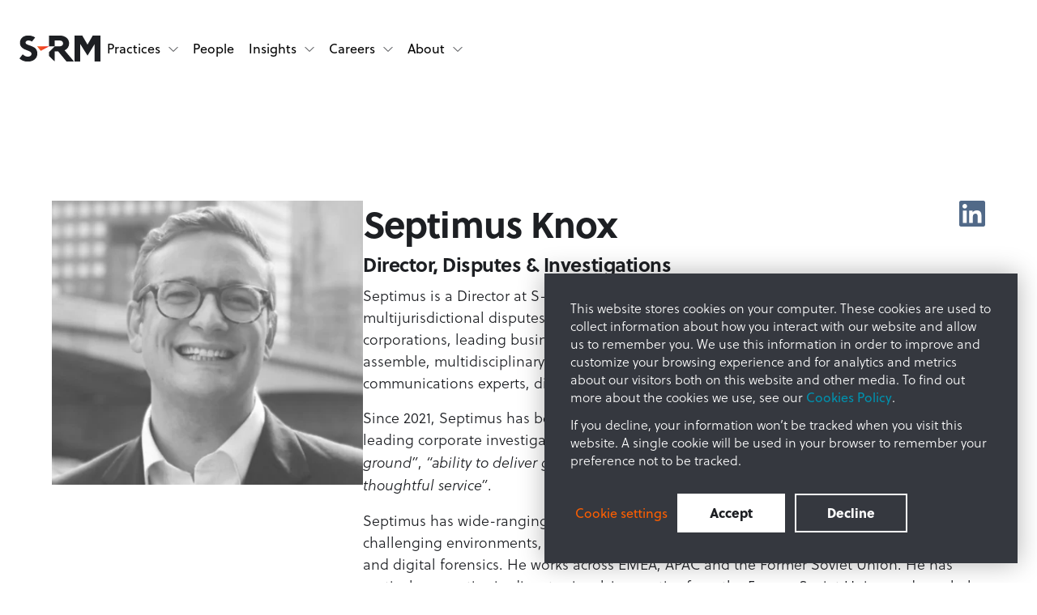

--- FILE ---
content_type: text/html;charset=utf-8
request_url: https://www.s-rminform.com/our-people/septimus-knox?hsLang=en
body_size: 14126
content:
<!doctype html><html class="no-js scroll-smooth" lang="en"><head>
        <meta charset="utf-8">
        <meta http-equiv="X-UA-Compatible" content="IE=edge,chrome=1">
        <meta name="author" content="S-RM">
        <meta name="description" content="Septimus Knox is a Director, Disputes &amp; Investigations at S-RM, based in London. ">
        <title>Septimus Knox</title>
        <link rel="shortcut icon" href="https://www.s-rminform.com/hubfs/SRMIntelligence_August2019/images/favicon.ico">
        <meta name="viewport" content="width=device-width, initial-scale=1">

    
    <meta property="og:description" content="Septimus Knox is a Director, Disputes &amp; Investigations at S-RM, based in London. ">
    <meta property="og:title" content="Septimus Knox">
    <meta name="twitter:description" content="Septimus Knox is a Director, Disputes &amp; Investigations at S-RM, based in London. ">
    <meta name="twitter:title" content="Septimus Knox">

    

    
    <style>
a.cta_button{-moz-box-sizing:content-box !important;-webkit-box-sizing:content-box !important;box-sizing:content-box !important;vertical-align:middle}.hs-breadcrumb-menu{list-style-type:none;margin:0px 0px 0px 0px;padding:0px 0px 0px 0px}.hs-breadcrumb-menu-item{float:left;padding:10px 0px 10px 10px}.hs-breadcrumb-menu-divider:before{content:'›';padding-left:10px}.hs-featured-image-link{border:0}.hs-featured-image{float:right;margin:0 0 20px 20px;max-width:50%}@media (max-width: 568px){.hs-featured-image{float:none;margin:0;width:100%;max-width:100%}}.hs-screen-reader-text{clip:rect(1px, 1px, 1px, 1px);height:1px;overflow:hidden;position:absolute !important;width:1px}
</style>

<link rel="stylesheet" href="https://www.s-rminform.com/hubfs/hub_generated/template_assets/1/116036552535/1768829262385/template_tailwind.min.css">

<style>
.main-nav__burger { 
    position: relative; 
    cursor: pointer; 
    position: relative;
    width: 33px;
    height: 21px;
    display: flex;
    align-items: center;
}
.main-nav__burger span, 
.main-nav__burger span:before, 
.main-nav__burger span:after {
  cursor: pointer;
  border-radius: 1px;
  height: 2px;
  width: 33px;
  background: #35383F;
  position: absolute;
  display: inline-block;
  content: '';
  left: 0;
}
.main-nav__burger span:before {
  top: -10px; 
}
.main-nav__burger span:after {
  bottom: -10px;
}
.main-nav__burger span, 
.main-nav__burger span:before, 
.main-nav__burger span:after {
-webkit-transition: all 300ms cubic-bezier(0.645, 0.045, 0.355, 1.000); 
   -moz-transition: all 300ms cubic-bezier(0.645, 0.045, 0.355, 1.000); 
     -o-transition: all 300ms cubic-bezier(0.645, 0.045, 0.355, 1.000); 
        transition: all 300ms cubic-bezier(0.645, 0.045, 0.355, 1.000);
}
.main-nav__burger.open span {
  background-color: transparent;
}
.main-nav__burger.open span:before, .main-nav__burger.open span:after {
  top: 0;
}
.main-nav__burger.open span:before {
  transform: rotate(45deg);
}
.main-nav__burger.open span:after {
  transform: translateY(-10px) rotate(-45deg);
  top: 10px;
}
</style>

    

    
<!--  Added by GoogleAnalytics integration -->
<script nonce="XTYraG4/X0JBq/9LJh/FJQ==">
var _hsp = window._hsp = window._hsp || [];
_hsp.push(['addPrivacyConsentListener', function(consent) { if (consent.allowed || (consent.categories && consent.categories.analytics)) {
  (function(i,s,o,g,r,a,m){i['GoogleAnalyticsObject']=r;i[r]=i[r]||function(){
  (i[r].q=i[r].q||[]).push(arguments)},i[r].l=1*new Date();a=s.createElement(o),
  m=s.getElementsByTagName(o)[0];a.async=1;a.src=g;m.parentNode.insertBefore(a,m)
})(window,document,'script','//www.google-analytics.com/analytics.js','ga');
  ga('create','UA-101752621-1','auto');
  ga('send','pageview');
}}]);
</script>

<!-- /Added by GoogleAnalytics integration -->

<!--  Added by GoogleAnalytics4 integration -->
<script nonce="XTYraG4/X0JBq/9LJh/FJQ==">
var _hsp = window._hsp = window._hsp || [];
window.dataLayer = window.dataLayer || [];
function gtag(){dataLayer.push(arguments);}

var useGoogleConsentModeV2 = true;
var waitForUpdateMillis = 1000;


if (!window._hsGoogleConsentRunOnce) {
  window._hsGoogleConsentRunOnce = true;

  gtag('consent', 'default', {
    'ad_storage': 'denied',
    'analytics_storage': 'denied',
    'ad_user_data': 'denied',
    'ad_personalization': 'denied',
    'wait_for_update': waitForUpdateMillis
  });

  if (useGoogleConsentModeV2) {
    _hsp.push(['useGoogleConsentModeV2'])
  } else {
    _hsp.push(['addPrivacyConsentListener', function(consent){
      var hasAnalyticsConsent = consent && (consent.allowed || (consent.categories && consent.categories.analytics));
      var hasAdsConsent = consent && (consent.allowed || (consent.categories && consent.categories.advertisement));

      gtag('consent', 'update', {
        'ad_storage': hasAdsConsent ? 'granted' : 'denied',
        'analytics_storage': hasAnalyticsConsent ? 'granted' : 'denied',
        'ad_user_data': hasAdsConsent ? 'granted' : 'denied',
        'ad_personalization': hasAdsConsent ? 'granted' : 'denied'
      });
    }]);
  }
}

gtag('js', new Date());
gtag('set', 'developer_id.dZTQ1Zm', true);
gtag('config', 'G-G3E9PCTCN4');
</script>
<script async src="https://www.googletagmanager.com/gtag/js?id=G-G3E9PCTCN4" nonce="XTYraG4/X0JBq/9LJh/FJQ=="></script>

<!-- /Added by GoogleAnalytics4 integration -->

<!--  Added by GoogleTagManager integration -->
<script nonce="XTYraG4/X0JBq/9LJh/FJQ==">
var _hsp = window._hsp = window._hsp || [];
window.dataLayer = window.dataLayer || [];
function gtag(){dataLayer.push(arguments);}

var useGoogleConsentModeV2 = true;
var waitForUpdateMillis = 1000;



var hsLoadGtm = function loadGtm() {
    if(window._hsGtmLoadOnce) {
      return;
    }

    if (useGoogleConsentModeV2) {

      gtag('set','developer_id.dZTQ1Zm',true);

      gtag('consent', 'default', {
      'ad_storage': 'denied',
      'analytics_storage': 'denied',
      'ad_user_data': 'denied',
      'ad_personalization': 'denied',
      'wait_for_update': waitForUpdateMillis
      });

      _hsp.push(['useGoogleConsentModeV2'])
    }

    (function(w,d,s,l,i){w[l]=w[l]||[];w[l].push({'gtm.start':
    new Date().getTime(),event:'gtm.js'});var f=d.getElementsByTagName(s)[0],
    j=d.createElement(s),dl=l!='dataLayer'?'&l='+l:'';j.async=true;j.src=
    'https://www.googletagmanager.com/gtm.js?id='+i+dl;f.parentNode.insertBefore(j,f);
    })(window,document,'script','dataLayer','GTM-TRSXQ6X');

    window._hsGtmLoadOnce = true;
};

_hsp.push(['addPrivacyConsentListener', function(consent){
  if(consent.allowed || (consent.categories && consent.categories.analytics)){
    hsLoadGtm();
  }
}]);

</script>

<!-- /Added by GoogleTagManager integration -->

    <link rel="canonical" href="https://www.s-rminform.com/our-people/septimus-knox">


<meta property="og:image" content="https://www.s-rminform.com/hubfs/srm01/populating-pages/People/Septimus%20Knox.jpg">
<meta property="og:image:width" content="1088">
<meta property="og:image:height" content="992">

<meta name="twitter:image" content="https://www.s-rminform.com/hubfs/srm01/populating-pages/People/Septimus%20Knox.jpg">


<meta property="og:url" content="https://www.s-rminform.com/our-people/septimus-knox">
<meta name="twitter:card" content="summary">
<meta http-equiv="content-language" content="en">





        
        
        

        
    <meta name="generator" content="HubSpot"></head>

    <body class="  hs-content-id-122813988913 hs-site-page page  ">
<!--  Added by GoogleTagManager integration -->
<noscript><iframe src="https://www.googletagmanager.com/ns.html?id=GTM-TRSXQ6X" height="0" width="0" style="display:none;visibility:hidden"></iframe></noscript>

<!-- /Added by GoogleTagManager integration -->

        
         
    
    
    

    <div id="hs_cos_wrapper_module_16855156711931" class="hs_cos_wrapper hs_cos_wrapper_widget hs_cos_wrapper_type_module" style="" data-hs-cos-general-type="widget" data-hs-cos-type="module"></div>
    <div id="hs_cos_wrapper_main_nav" class="hs_cos_wrapper hs_cos_wrapper_widget hs_cos_wrapper_type_module" style="" data-hs-cos-general-type="widget" data-hs-cos-type="module">






    


<nav class="meganav light fixed top-0 inset-x-0 z-50 bg-transparent transition-all duration-300 [&amp;.main-nav--scrolled]:bg-delta [&amp;.light.main-nav--scrolled]:bg-surface-5 before:content-none min-[1100px]:before:content-[''] before:fixed before:inset-0 before:backdrop-blur-lg before:bg-delta [&amp;.light]:before:bg-surface-5 before:opacity-0 before:invisible before:transition-[opacity,visibility] before:duration-200 before:-z-10 [&amp;[data-child-open]]:before:opacity-80 [&amp;[data-child-open]]:before:visible"> 
    <div class="meganav-inner">
        <div class="container max-[1440px]:max-w-full min-[1440px]:max-w-[2200px]">
            <div class="relative flex items-center justify-between w-full gap-x-2 z-50">
                <div class="flex items-center 2xl:gap-12 gap-6">
                    
                        
                    

                    

    
        
        
        
        
        
        <a class="flex no-underline min-[1100px]:py-0 py-6" href="https://www.s-rminform.com">
            

    
        
        
        
        <img class="image max-w-[100px]" src="https://www.s-rminform.com/hubfs/srm01/global-styles-reference/SMR-logo-dark.svg" alt="SMR-logo-dark" width="100" height="34">
    


        </a>
    



                    

<ul class="min-[1100px]:flex hidden flex-row no-bullets xl:gap-x-6 gap-x-2">
    
        <li class="flex flex-col align-items-center m-0">
            
                <button class="meganav__parent relative cursor-pointer reset text-start w-full min-[1100px]:pl-2 min-[1100px]:pr-2.5 min-[1100px]:py-12 p-6 overflow-hidden group flex items-center  justify-between min-[1100px]:justify-start min-[1100px]:transition-all min-[1100px]:duration-300 after:content-none min-[1100px]:after:content-[''] after:absolute after:bottom-0 after:left-0 after:h-1 after:w-full after:opacity-0 after:bg-sierra [&amp;[data-active]]:after:opacity-100 after:transition-[opacity] after:duration-300 min-[1100px]:[&amp;[data-active]_>_svg]:-scale-y-[1] min-[1100px]:[&amp;[data-active]_>_svg]:rotate-0 [&amp;[data-active]_>_svg]:-rotate-90" aria-label="Practices">
                    <span class="min-[1100px]:group-hover:opacity-50 min-[1100px]:[.group[data-active]_&amp;]:opacity-50 min-[1100px]:transition-all min-[1100px]:duration-300">Practices</span>
                    <svg class="min-[1100px]:block min-[1100px]:group-hover:opacity-50 min-[1100px]:[.group[data-active]_&amp;]:opacity-50 hidden ml-2.5 transition-all duration-300 stroke-white min-[1100px]:[.meganav.light_&amp;]:stroke-delta" xmlns="http://www.w3.org/2000/svg" width="12" height="7" viewbox="0 0 12 7" fill="none">
                        <path d="M11 1.5L6 6.5L1 1.5" stroke-linecap="square" stroke-linejoin="round" />
                    </svg>

                    <svg class="min-[1100px]:hidden block ml-2.5 mr-2 transition-all duration-300 stroke-white [.meganav.light_&amp;]:stroke-delta" xmlns="http://www.w3.org/2000/svg" width="11" height="19" viewbox="0 0 11 19" fill="none">
                        <path d="M2.25 1.81909L9.75 9.31909L2.25 16.8191" stroke-width="2" stroke-linecap="square" stroke-linejoin="round" />
                    </svg>  
                </button>
            

            
                <div class="hidden w-full min-[1100px]:flex flex-col min-[1100px]:flex-row min-[1100px]:absolute min-[1100px]:top-full min-[1100px]:left-0 min-[1100px]:opacity-0 min-[1100px]:[&amp;[data-open]]:opacity-100 min-[1100px]:invisible min-[1100px]:[&amp;[data-open]]:visible min-[1100px]:transition-[opacity,visibility] !duration-500">

                    <div class="flex flex-col min-[1100px]:flex-row gap-x-32 min-[1100px]:py-16 min-[1100px]:px-32 lg:px-16 px-6 pt-6 pb-9 min-[1100px]:bg-charlie min-[1100px]:[.meganav.light_&amp;]:bg-white bg-delta [.meganav.light_&amp;]:bg-surface-5 min-[1100px]:!shadow-[0_0_30px_rgba(0,0,0,0.3)] min-[1100px]:[.meganav.light_&amp;]:!shadow-[0_0_30px_rgba(0,0,0,0.03)] min-[1100px]:mx-auto mx-6">
                    
                        <div class="cms-content min-[1100px]:w-5/12 w-full min-[1100px]:mb-0 mb-6">
                            <span class="h4 min-[1100px]:mb-4 mb-2 block">Practices</span>
                            <p class="!mb-0">At S-RM we provide a range of services to help navigate risk, maximise opportunities and become more resilient. </p>

                            
                        </div>

                        <div class="grid min-[1100px]:grid-cols-2 grid-cols-1 gap-x-8 gap-y-6 min-[1100px]:w-7/12 w-full min-[1100px]:pt-[9px]">
                            
                                <ul class="no-bullets flex flex-col gap-y-6">
                                
                                    <li class="mb-0">
                                        
                                            <a class="min-[1100px]:w-auto w-full font-normal inline-block pr-10 relative min-[1100px]:after:opacity-0 min-[1100px]:hover:after:opacity-100 min-[1100px]:after:transition-[opacity] after:ease after:duration-200 after:absolute after:content-[url('https://5869920.fs1.hubspotusercontent-na1.net/hubfs/5869920/srm01/global-styles-reference/footer-links-hover-arrow.svg')] after:top-2 after:right-0.5 after:leading-[1px] hover:underline" href="https://www.s-rminform.com/en-us/cyber-security-advisory-services">Cyber advisory</a>
                                        
                                    </li>              
                                
                                    <li class="mb-0">
                                        
                                            <a class="min-[1100px]:w-auto w-full font-normal inline-block pr-10 relative min-[1100px]:after:opacity-0 min-[1100px]:hover:after:opacity-100 min-[1100px]:after:transition-[opacity] after:ease after:duration-200 after:absolute after:content-[url('https://5869920.fs1.hubspotusercontent-na1.net/hubfs/5869920/srm01/global-styles-reference/footer-links-hover-arrow.svg')] after:top-2 after:right-0.5 after:leading-[1px] hover:underline" href="https://www.s-rminform.com/digital-forensics-services">Digital forensics</a>
                                        
                                    </li>              
                                
                                    <li class="mb-0">
                                        
                                            <a class="min-[1100px]:w-auto w-full font-normal inline-block pr-10 relative min-[1100px]:after:opacity-0 min-[1100px]:hover:after:opacity-100 min-[1100px]:after:transition-[opacity] after:ease after:duration-200 after:absolute after:content-[url('https://5869920.fs1.hubspotusercontent-na1.net/hubfs/5869920/srm01/global-styles-reference/footer-links-hover-arrow.svg')] after:top-2 after:right-0.5 after:leading-[1px] hover:underline" href="https://www.s-rminform.com/due-diligence">Due diligence</a>
                                        
                                    </li>              
                                
                                    <li class="mb-0">
                                        
                                            <a class="min-[1100px]:w-auto w-full font-normal inline-block pr-10 relative min-[1100px]:after:opacity-0 min-[1100px]:hover:after:opacity-100 min-[1100px]:after:transition-[opacity] after:ease after:duration-200 after:absolute after:content-[url('https://5869920.fs1.hubspotusercontent-na1.net/hubfs/5869920/srm01/global-styles-reference/footer-links-hover-arrow.svg')] after:top-2 after:right-0.5 after:leading-[1px] hover:underline" href="https://www.s-rminform.com/esg-and-sustainability">ESG advisory</a>
                                        
                                    </li>              
                                
                                    <li class="mb-0">
                                        
                                            <a class="min-[1100px]:w-auto w-full font-normal inline-block pr-10 relative min-[1100px]:after:opacity-0 min-[1100px]:hover:after:opacity-100 min-[1100px]:after:transition-[opacity] after:ease after:duration-200 after:absolute after:content-[url('https://5869920.fs1.hubspotusercontent-na1.net/hubfs/5869920/srm01/global-styles-reference/footer-links-hover-arrow.svg')] after:top-2 after:right-0.5 after:leading-[1px] hover:underline" href="https://www.s-rminform.com/crisis-response">Crisis response</a>
                                        
                                    </li>              
                                
                                </ul>
                            
                                <ul class="no-bullets flex flex-col gap-y-6">
                                
                                    <li class="mb-0">
                                        
                                            <a class="min-[1100px]:w-auto w-full font-normal inline-block pr-10 relative min-[1100px]:after:opacity-0 min-[1100px]:hover:after:opacity-100 min-[1100px]:after:transition-[opacity] after:ease after:duration-200 after:absolute after:content-[url('https://5869920.fs1.hubspotusercontent-na1.net/hubfs/5869920/srm01/global-styles-reference/footer-links-hover-arrow.svg')] after:top-2 after:right-0.5 after:leading-[1px] hover:underline" href="https://www.s-rminform.com/offensive-security">Offensive security</a>
                                        
                                    </li>              
                                
                                    <li class="mb-0">
                                        
                                            <a class="min-[1100px]:w-auto w-full font-normal inline-block pr-10 relative min-[1100px]:after:opacity-0 min-[1100px]:hover:after:opacity-100 min-[1100px]:after:transition-[opacity] after:ease after:duration-200 after:absolute after:content-[url('https://5869920.fs1.hubspotusercontent-na1.net/hubfs/5869920/srm01/global-styles-reference/footer-links-hover-arrow.svg')] after:top-2 after:right-0.5 after:leading-[1px] hover:underline" href="https://www.s-rminform.com/en-us/cyber-incident-response-services">Cyber incident response</a>
                                        
                                    </li>              
                                
                                    <li class="mb-0">
                                        
                                            <a class="min-[1100px]:w-auto w-full font-normal inline-block pr-10 relative min-[1100px]:after:opacity-0 min-[1100px]:hover:after:opacity-100 min-[1100px]:after:transition-[opacity] after:ease after:duration-200 after:absolute after:content-[url('https://5869920.fs1.hubspotusercontent-na1.net/hubfs/5869920/srm01/global-styles-reference/footer-links-hover-arrow.svg')] after:top-2 after:right-0.5 after:leading-[1px] hover:underline" href="https://www.s-rminform.com/disputes-investigations">Disputes &amp; investigations</a>
                                        
                                    </li>              
                                
                                    <li class="mb-0">
                                        
                                            <a class="min-[1100px]:w-auto w-full font-normal inline-block pr-10 relative min-[1100px]:after:opacity-0 min-[1100px]:hover:after:opacity-100 min-[1100px]:after:transition-[opacity] after:ease after:duration-200 after:absolute after:content-[url('https://5869920.fs1.hubspotusercontent-na1.net/hubfs/5869920/srm01/global-styles-reference/footer-links-hover-arrow.svg')] after:top-2 after:right-0.5 after:leading-[1px] hover:underline" href="https://www.s-rminform.com/strategic-intelligence">Strategic intelligence</a>
                                        
                                    </li>              
                                
                                </ul>
                            
                        </div>
                    </div>
                </div>
            
        </li>              
    
        <li class="flex flex-col align-items-center m-0">
            
                <a class="position-relative d-block text-decoration-none min-[1100px]:pl-2 min-[1100px]:pr-2.5 min-[1100px]:py-12 p-6 min-[1100px]:hover:opacity-50 min-[1100px]:transition-all min-[1100px]:duration-300" href="https://www.s-rminform.com/our-people">People</a>
            

            
        </li>              
    
        <li class="flex flex-col align-items-center m-0">
            
                <button class="meganav__parent relative cursor-pointer reset text-start w-full min-[1100px]:pl-2 min-[1100px]:pr-2.5 min-[1100px]:py-12 p-6 overflow-hidden group flex items-center  justify-between min-[1100px]:justify-start min-[1100px]:transition-all min-[1100px]:duration-300 after:content-none min-[1100px]:after:content-[''] after:absolute after:bottom-0 after:left-0 after:h-1 after:w-full after:opacity-0 after:bg-sierra [&amp;[data-active]]:after:opacity-100 after:transition-[opacity] after:duration-300 min-[1100px]:[&amp;[data-active]_>_svg]:-scale-y-[1] min-[1100px]:[&amp;[data-active]_>_svg]:rotate-0 [&amp;[data-active]_>_svg]:-rotate-90" aria-label="Insights">
                    <span class="min-[1100px]:group-hover:opacity-50 min-[1100px]:[.group[data-active]_&amp;]:opacity-50 min-[1100px]:transition-all min-[1100px]:duration-300">Insights</span>
                    <svg class="min-[1100px]:block min-[1100px]:group-hover:opacity-50 min-[1100px]:[.group[data-active]_&amp;]:opacity-50 hidden ml-2.5 transition-all duration-300 stroke-white min-[1100px]:[.meganav.light_&amp;]:stroke-delta" xmlns="http://www.w3.org/2000/svg" width="12" height="7" viewbox="0 0 12 7" fill="none">
                        <path d="M11 1.5L6 6.5L1 1.5" stroke-linecap="square" stroke-linejoin="round" />
                    </svg>

                    <svg class="min-[1100px]:hidden block ml-2.5 mr-2 transition-all duration-300 stroke-white [.meganav.light_&amp;]:stroke-delta" xmlns="http://www.w3.org/2000/svg" width="11" height="19" viewbox="0 0 11 19" fill="none">
                        <path d="M2.25 1.81909L9.75 9.31909L2.25 16.8191" stroke-width="2" stroke-linecap="square" stroke-linejoin="round" />
                    </svg>  
                </button>
            

            
                <div class="hidden w-full min-[1100px]:flex flex-col min-[1100px]:flex-row min-[1100px]:absolute min-[1100px]:top-full min-[1100px]:left-0 min-[1100px]:opacity-0 min-[1100px]:[&amp;[data-open]]:opacity-100 min-[1100px]:invisible min-[1100px]:[&amp;[data-open]]:visible min-[1100px]:transition-[opacity,visibility] !duration-500">

                    <div class="flex flex-col min-[1100px]:flex-row gap-x-32 min-[1100px]:py-16 min-[1100px]:px-32 lg:px-16 px-6 pt-6 pb-9 min-[1100px]:bg-charlie min-[1100px]:[.meganav.light_&amp;]:bg-white bg-delta [.meganav.light_&amp;]:bg-surface-5 min-[1100px]:!shadow-[0_0_30px_rgba(0,0,0,0.3)] min-[1100px]:[.meganav.light_&amp;]:!shadow-[0_0_30px_rgba(0,0,0,0.03)] min-[1100px]:mx-auto mx-6">
                    
                        <div class="cms-content min-[1100px]:w-5/12 w-full min-[1100px]:mb-0 mb-6">
                            <span class="h4 min-[1100px]:mb-4 mb-2 block">Insights</span>
                            <p class="!mb-0">Stay one step ahead with the latest insights from S-RM’s global team.</p>

                            
                                

    
        
        
        
        
        
        <a class="!mt-6 btn btn--primary inline-block " href="https://www.s-rminform.com/insights">
            
                                        Explore
                                    
        </a>
    


                            
                        </div>

                        <div class="grid min-[1100px]:grid-cols-2 grid-cols-1 gap-x-8 gap-y-6 min-[1100px]:w-7/12 w-full min-[1100px]:pt-[9px]">
                            
                                <ul class="no-bullets flex flex-col gap-y-6">
                                
                                    <li class="mb-0">
                                        
                                            <a class="min-[1100px]:w-auto w-full font-normal inline-block pr-10 relative min-[1100px]:after:opacity-0 min-[1100px]:hover:after:opacity-100 min-[1100px]:after:transition-[opacity] after:ease after:duration-200 after:absolute after:content-[url('https://5869920.fs1.hubspotusercontent-na1.net/hubfs/5869920/srm01/global-styles-reference/footer-links-hover-arrow.svg')] after:top-2 after:right-0.5 after:leading-[1px] hover:underline" href="https://www.s-rminform.com/latest-thinking">Latest Thinking</a>
                                        
                                    </li>              
                                
                                    <li class="mb-0">
                                        
                                            <a class="min-[1100px]:w-auto w-full font-normal inline-block pr-10 relative min-[1100px]:after:opacity-0 min-[1100px]:hover:after:opacity-100 min-[1100px]:after:transition-[opacity] after:ease after:duration-200 after:absolute after:content-[url('https://5869920.fs1.hubspotusercontent-na1.net/hubfs/5869920/srm01/global-styles-reference/footer-links-hover-arrow.svg')] after:top-2 after:right-0.5 after:leading-[1px] hover:underline" href="https://www.s-rminform.com/the-cyber-hub">Cyber Hub</a>
                                        
                                    </li>              
                                
                                    <li class="mb-0">
                                        
                                            <a class="min-[1100px]:w-auto w-full font-normal inline-block pr-10 relative min-[1100px]:after:opacity-0 min-[1100px]:hover:after:opacity-100 min-[1100px]:after:transition-[opacity] after:ease after:duration-200 after:absolute after:content-[url('https://5869920.fs1.hubspotusercontent-na1.net/hubfs/5869920/srm01/global-styles-reference/footer-links-hover-arrow.svg')] after:top-2 after:right-0.5 after:leading-[1px] hover:underline" href="https://www.s-rminform.com/esg-watch">ESG Watch</a>
                                        
                                    </li>              
                                
                                    <li class="mb-0">
                                        
                                            <a class="min-[1100px]:w-auto w-full font-normal inline-block pr-10 relative min-[1100px]:after:opacity-0 min-[1100px]:hover:after:opacity-100 min-[1100px]:after:transition-[opacity] after:ease after:duration-200 after:absolute after:content-[url('https://5869920.fs1.hubspotusercontent-na1.net/hubfs/5869920/srm01/global-styles-reference/footer-links-hover-arrow.svg')] after:top-2 after:right-0.5 after:leading-[1px] hover:underline" href="https://www.s-rminform.com/red-flag-bulletin">Red Flag Bulletin</a>
                                        
                                    </li>              
                                
                                    <li class="mb-0">
                                        
                                            <a class="min-[1100px]:w-auto w-full font-normal inline-block pr-10 relative min-[1100px]:after:opacity-0 min-[1100px]:hover:after:opacity-100 min-[1100px]:after:transition-[opacity] after:ease after:duration-200 after:absolute after:content-[url('https://5869920.fs1.hubspotusercontent-na1.net/hubfs/5869920/srm01/global-styles-reference/footer-links-hover-arrow.svg')] after:top-2 after:right-0.5 after:leading-[1px] hover:underline" href="https://www.s-rminform.com/the-global-risk-hub">Global Risk Hub</a>
                                        
                                    </li>              
                                
                                </ul>
                            
                                <ul class="no-bullets flex flex-col gap-y-6">
                                
                                    <li class="mb-0">
                                        
                                            <span class="h6">Featured
                                            </span>
                                        
                                    </li>              
                                
                                    <li class="mb-0">
                                        
                                            <a class="min-[1100px]:w-auto w-full font-normal inline-block pr-10 relative min-[1100px]:after:opacity-0 min-[1100px]:hover:after:opacity-100 min-[1100px]:after:transition-[opacity] after:ease after:duration-200 after:absolute after:content-[url('https://5869920.fs1.hubspotusercontent-na1.net/hubfs/5869920/srm01/global-styles-reference/footer-links-hover-arrow.svg')] after:top-2 after:right-0.5 after:leading-[1px] hover:underline" href="https://www.s-rminform.com/incident-response-bulletin-year-in-review-2023">2023 Cyber Incident Response Year in Review</a>
                                        
                                    </li>              
                                
                                    <li class="mb-0">
                                        
                                            <a class="min-[1100px]:w-auto w-full font-normal inline-block pr-10 relative min-[1100px]:after:opacity-0 min-[1100px]:hover:after:opacity-100 min-[1100px]:after:transition-[opacity] after:ease after:duration-200 after:absolute after:content-[url('https://5869920.fs1.hubspotusercontent-na1.net/hubfs/5869920/srm01/global-styles-reference/footer-links-hover-arrow.svg')] after:top-2 after:right-0.5 after:leading-[1px] hover:underline" href="/cyber-security-insights-report-2023">Cyber Security Insights Report 2023</a>
                                        
                                    </li>              
                                
                                    <li class="mb-0">
                                        
                                            <a class="min-[1100px]:w-auto w-full font-normal inline-block pr-10 relative min-[1100px]:after:opacity-0 min-[1100px]:hover:after:opacity-100 min-[1100px]:after:transition-[opacity] after:ease after:duration-200 after:absolute after:content-[url('https://5869920.fs1.hubspotusercontent-na1.net/hubfs/5869920/srm01/global-styles-reference/footer-links-hover-arrow.svg')] after:top-2 after:right-0.5 after:leading-[1px] hover:underline" href="/esg-report-2024">ESG Report 2024</a>
                                        
                                    </li>              
                                
                                </ul>
                            
                        </div>
                    </div>
                </div>
            
        </li>              
    
        <li class="flex flex-col align-items-center m-0">
            
                <button class="meganav__parent relative cursor-pointer reset text-start w-full min-[1100px]:pl-2 min-[1100px]:pr-2.5 min-[1100px]:py-12 p-6 overflow-hidden group flex items-center  justify-between min-[1100px]:justify-start min-[1100px]:transition-all min-[1100px]:duration-300 after:content-none min-[1100px]:after:content-[''] after:absolute after:bottom-0 after:left-0 after:h-1 after:w-full after:opacity-0 after:bg-sierra [&amp;[data-active]]:after:opacity-100 after:transition-[opacity] after:duration-300 min-[1100px]:[&amp;[data-active]_>_svg]:-scale-y-[1] min-[1100px]:[&amp;[data-active]_>_svg]:rotate-0 [&amp;[data-active]_>_svg]:-rotate-90" aria-label="Careers">
                    <span class="min-[1100px]:group-hover:opacity-50 min-[1100px]:[.group[data-active]_&amp;]:opacity-50 min-[1100px]:transition-all min-[1100px]:duration-300">Careers</span>
                    <svg class="min-[1100px]:block min-[1100px]:group-hover:opacity-50 min-[1100px]:[.group[data-active]_&amp;]:opacity-50 hidden ml-2.5 transition-all duration-300 stroke-white min-[1100px]:[.meganav.light_&amp;]:stroke-delta" xmlns="http://www.w3.org/2000/svg" width="12" height="7" viewbox="0 0 12 7" fill="none">
                        <path d="M11 1.5L6 6.5L1 1.5" stroke-linecap="square" stroke-linejoin="round" />
                    </svg>

                    <svg class="min-[1100px]:hidden block ml-2.5 mr-2 transition-all duration-300 stroke-white [.meganav.light_&amp;]:stroke-delta" xmlns="http://www.w3.org/2000/svg" width="11" height="19" viewbox="0 0 11 19" fill="none">
                        <path d="M2.25 1.81909L9.75 9.31909L2.25 16.8191" stroke-width="2" stroke-linecap="square" stroke-linejoin="round" />
                    </svg>  
                </button>
            

            
                <div class="hidden w-full min-[1100px]:flex flex-col min-[1100px]:flex-row min-[1100px]:absolute min-[1100px]:top-full min-[1100px]:left-0 min-[1100px]:opacity-0 min-[1100px]:[&amp;[data-open]]:opacity-100 min-[1100px]:invisible min-[1100px]:[&amp;[data-open]]:visible min-[1100px]:transition-[opacity,visibility] !duration-500">

                    <div class="flex flex-col min-[1100px]:flex-row gap-x-32 min-[1100px]:py-16 min-[1100px]:px-32 lg:px-16 px-6 pt-6 pb-9 min-[1100px]:bg-charlie min-[1100px]:[.meganav.light_&amp;]:bg-white bg-delta [.meganav.light_&amp;]:bg-surface-5 min-[1100px]:!shadow-[0_0_30px_rgba(0,0,0,0.3)] min-[1100px]:[.meganav.light_&amp;]:!shadow-[0_0_30px_rgba(0,0,0,0.03)] min-[1100px]:mx-auto mx-6">
                    
                        <div class="cms-content min-[1100px]:w-5/12 w-full min-[1100px]:mb-0 mb-6">
                            <span class="h4 min-[1100px]:mb-4 mb-2 block">Careers</span>
                            <p class="!mb-0">Whether you’re a recent graduate or looking to take the next step in your career. Find out more about working at S-RM. </p>

                            
                        </div>

                        <div class="grid min-[1100px]:grid-cols-2 grid-cols-1 gap-x-8 gap-y-6 min-[1100px]:w-7/12 w-full min-[1100px]:pt-[9px]">
                            
                                <ul class="no-bullets flex flex-col gap-y-6">
                                
                                    <li class="mb-0">
                                        
                                            <a class="min-[1100px]:w-auto w-full font-normal inline-block pr-10 relative min-[1100px]:after:opacity-0 min-[1100px]:hover:after:opacity-100 min-[1100px]:after:transition-[opacity] after:ease after:duration-200 after:absolute after:content-[url('https://5869920.fs1.hubspotusercontent-na1.net/hubfs/5869920/srm01/global-styles-reference/footer-links-hover-arrow.svg')] after:top-2 after:right-0.5 after:leading-[1px] hover:underline" href="https://www.s-rminform.com/working-at-s-rm">Working at S-RM</a>
                                        
                                    </li>              
                                
                                    <li class="mb-0">
                                        
                                            <a class="min-[1100px]:w-auto w-full font-normal inline-block pr-10 relative min-[1100px]:after:opacity-0 min-[1100px]:hover:after:opacity-100 min-[1100px]:after:transition-[opacity] after:ease after:duration-200 after:absolute after:content-[url('https://5869920.fs1.hubspotusercontent-na1.net/hubfs/5869920/srm01/global-styles-reference/footer-links-hover-arrow.svg')] after:top-2 after:right-0.5 after:leading-[1px] hover:underline" href="https://www.s-rminform.com/learning-development">Learning &amp; Development</a>
                                        
                                    </li>              
                                
                                    <li class="mb-0">
                                        
                                            <a class="min-[1100px]:w-auto w-full font-normal inline-block pr-10 relative min-[1100px]:after:opacity-0 min-[1100px]:hover:after:opacity-100 min-[1100px]:after:transition-[opacity] after:ease after:duration-200 after:absolute after:content-[url('https://5869920.fs1.hubspotusercontent-na1.net/hubfs/5869920/srm01/global-styles-reference/footer-links-hover-arrow.svg')] after:top-2 after:right-0.5 after:leading-[1px] hover:underline" href="https://www.s-rminform.com/careers/open-positions">Open positions</a>
                                        
                                    </li>              
                                
                                </ul>
                            
                        </div>
                    </div>
                </div>
            
        </li>              
    
        <li class="flex flex-col align-items-center m-0">
            
                <button class="meganav__parent relative cursor-pointer reset text-start w-full min-[1100px]:pl-2 min-[1100px]:pr-2.5 min-[1100px]:py-12 p-6 overflow-hidden group flex items-center  justify-between min-[1100px]:justify-start min-[1100px]:transition-all min-[1100px]:duration-300 after:content-none min-[1100px]:after:content-[''] after:absolute after:bottom-0 after:left-0 after:h-1 after:w-full after:opacity-0 after:bg-sierra [&amp;[data-active]]:after:opacity-100 after:transition-[opacity] after:duration-300 min-[1100px]:[&amp;[data-active]_>_svg]:-scale-y-[1] min-[1100px]:[&amp;[data-active]_>_svg]:rotate-0 [&amp;[data-active]_>_svg]:-rotate-90" aria-label="About">
                    <span class="min-[1100px]:group-hover:opacity-50 min-[1100px]:[.group[data-active]_&amp;]:opacity-50 min-[1100px]:transition-all min-[1100px]:duration-300">About</span>
                    <svg class="min-[1100px]:block min-[1100px]:group-hover:opacity-50 min-[1100px]:[.group[data-active]_&amp;]:opacity-50 hidden ml-2.5 transition-all duration-300 stroke-white min-[1100px]:[.meganav.light_&amp;]:stroke-delta" xmlns="http://www.w3.org/2000/svg" width="12" height="7" viewbox="0 0 12 7" fill="none">
                        <path d="M11 1.5L6 6.5L1 1.5" stroke-linecap="square" stroke-linejoin="round" />
                    </svg>

                    <svg class="min-[1100px]:hidden block ml-2.5 mr-2 transition-all duration-300 stroke-white [.meganav.light_&amp;]:stroke-delta" xmlns="http://www.w3.org/2000/svg" width="11" height="19" viewbox="0 0 11 19" fill="none">
                        <path d="M2.25 1.81909L9.75 9.31909L2.25 16.8191" stroke-width="2" stroke-linecap="square" stroke-linejoin="round" />
                    </svg>  
                </button>
            

            
                <div class="hidden w-full min-[1100px]:flex flex-col min-[1100px]:flex-row min-[1100px]:absolute min-[1100px]:top-full min-[1100px]:left-0 min-[1100px]:opacity-0 min-[1100px]:[&amp;[data-open]]:opacity-100 min-[1100px]:invisible min-[1100px]:[&amp;[data-open]]:visible min-[1100px]:transition-[opacity,visibility] !duration-500">

                    <div class="flex flex-col min-[1100px]:flex-row gap-x-32 min-[1100px]:py-16 min-[1100px]:px-32 lg:px-16 px-6 pt-6 pb-9 min-[1100px]:bg-charlie min-[1100px]:[.meganav.light_&amp;]:bg-white bg-delta [.meganav.light_&amp;]:bg-surface-5 min-[1100px]:!shadow-[0_0_30px_rgba(0,0,0,0.3)] min-[1100px]:[.meganav.light_&amp;]:!shadow-[0_0_30px_rgba(0,0,0,0.03)] min-[1100px]:mx-auto mx-6">
                    
                        <div class="cms-content min-[1100px]:w-5/12 w-full min-[1100px]:mb-0 mb-6">
                            <span class="h4 min-[1100px]:mb-4 mb-2 block">About S-RM</span>
                            <p class="!mb-0">We are a global intelligence and cyber security consultancy. Discover more about who we are and how we work. </p>

                            
                        </div>

                        <div class="grid min-[1100px]:grid-cols-2 grid-cols-1 gap-x-8 gap-y-6 min-[1100px]:w-7/12 w-full min-[1100px]:pt-[9px]">
                            
                                <ul class="no-bullets flex flex-col gap-y-6">
                                
                                    <li class="mb-0">
                                        
                                            <a class="min-[1100px]:w-auto w-full font-normal inline-block pr-10 relative min-[1100px]:after:opacity-0 min-[1100px]:hover:after:opacity-100 min-[1100px]:after:transition-[opacity] after:ease after:duration-200 after:absolute after:content-[url('https://5869920.fs1.hubspotusercontent-na1.net/hubfs/5869920/srm01/global-styles-reference/footer-links-hover-arrow.svg')] after:top-2 after:right-0.5 after:leading-[1px] hover:underline" href="https://www.s-rminform.com/about-us">Who we are</a>
                                        
                                    </li>              
                                
                                    <li class="mb-0">
                                        
                                            <a class="min-[1100px]:w-auto w-full font-normal inline-block pr-10 relative min-[1100px]:after:opacity-0 min-[1100px]:hover:after:opacity-100 min-[1100px]:after:transition-[opacity] after:ease after:duration-200 after:absolute after:content-[url('https://5869920.fs1.hubspotusercontent-na1.net/hubfs/5869920/srm01/global-styles-reference/footer-links-hover-arrow.svg')] after:top-2 after:right-0.5 after:leading-[1px] hover:underline" href="https://www.s-rminform.com/values">Our values</a>
                                        
                                    </li>              
                                
                                    <li class="mb-0">
                                        
                                            <a class="min-[1100px]:w-auto w-full font-normal inline-block pr-10 relative min-[1100px]:after:opacity-0 min-[1100px]:hover:after:opacity-100 min-[1100px]:after:transition-[opacity] after:ease after:duration-200 after:absolute after:content-[url('https://5869920.fs1.hubspotusercontent-na1.net/hubfs/5869920/srm01/global-styles-reference/footer-links-hover-arrow.svg')] after:top-2 after:right-0.5 after:leading-[1px] hover:underline" href="https://www.s-rminform.com/about-us/edi">EDI</a>
                                        
                                    </li>              
                                
                                </ul>
                            
                                <ul class="no-bullets flex flex-col gap-y-6">
                                
                                    <li class="mb-0">
                                        
                                            <a class="min-[1100px]:w-auto w-full font-normal inline-block pr-10 relative min-[1100px]:after:opacity-0 min-[1100px]:hover:after:opacity-100 min-[1100px]:after:transition-[opacity] after:ease after:duration-200 after:absolute after:content-[url('https://5869920.fs1.hubspotusercontent-na1.net/hubfs/5869920/srm01/global-styles-reference/footer-links-hover-arrow.svg')] after:top-2 after:right-0.5 after:leading-[1px] hover:underline" href="https://www.s-rminform.com/technology-and-innovation">Technology &amp; innovation</a>
                                        
                                    </li>              
                                
                                    <li class="mb-0">
                                        
                                            <a class="min-[1100px]:w-auto w-full font-normal inline-block pr-10 relative min-[1100px]:after:opacity-0 min-[1100px]:hover:after:opacity-100 min-[1100px]:after:transition-[opacity] after:ease after:duration-200 after:absolute after:content-[url('https://5869920.fs1.hubspotusercontent-na1.net/hubfs/5869920/srm01/global-styles-reference/footer-links-hover-arrow.svg')] after:top-2 after:right-0.5 after:leading-[1px] hover:underline" href="https://www.s-rminform.com/about-us/giving-back">Giving back</a>
                                        
                                    </li>              
                                
                                    <li class="mb-0">
                                        
                                            <a class="min-[1100px]:w-auto w-full font-normal inline-block pr-10 relative min-[1100px]:after:opacity-0 min-[1100px]:hover:after:opacity-100 min-[1100px]:after:transition-[opacity] after:ease after:duration-200 after:absolute after:content-[url('https://5869920.fs1.hubspotusercontent-na1.net/hubfs/5869920/srm01/global-styles-reference/footer-links-hover-arrow.svg')] after:top-2 after:right-0.5 after:leading-[1px] hover:underline" href="https://www.s-rminform.com/news">News</a>
                                        
                                    </li>              
                                
                                </ul>
                            
                        </div>
                    </div>
                </div>
            
        </li>              
    
</ul>


                </div>

                
                    
                
                


<button class="main-nav__burger min-[1100px]:!hidden" aria-label="Mobile menu hamburger">
    <span></span>
</button>


                <div class="min-[1100px]:flex hidden flex-wrap gap-5">
            
                
                    
                        
                        
                        
                        
                        
                        <a class="btn btn--tertiary max-[1440px]:!py-3 max-[1440px]:!px-5" href="https://www.s-rminform.com/suspected-incident">
                            Suspected cyber incident?
                        </a>
                    
                
                    
                        
                        
                        
                        
                        
                        <a class="btn btn--primary max-[1440px]:!py-3 max-[1440px]:!px-5" href="https://www.s-rminform.com/contact-us">
                            Contact us
                        </a>
                    
                
            
        </div>
            </div>
        </div>
    </div>

    <div class="main-nav__mobile-menu hidden w-full bg-charlie [.meganav.light_&amp;]:bg-white h-[calc(100dvh_-_82px)] relative overflow-y-auto">
        <div class="pt-[50px] pb-6">
            

<ul class="min-[1100px]:hidden flex flex-col no-bullets xl:gap-x-6 gap-x-2">
    
        <li class="flex flex-col align-items-center m-0">
            
                <button class="meganav__parent relative cursor-pointer reset text-start w-full min-[1100px]:pl-2 min-[1100px]:pr-2.5 min-[1100px]:py-12 p-6 overflow-hidden group flex items-center  justify-between min-[1100px]:justify-start min-[1100px]:transition-all min-[1100px]:duration-300 after:content-none min-[1100px]:after:content-[''] after:absolute after:bottom-0 after:left-0 after:h-1 after:w-full after:opacity-0 after:bg-sierra [&amp;[data-active]]:after:opacity-100 after:transition-[opacity] after:duration-300 min-[1100px]:[&amp;[data-active]_>_svg]:-scale-y-[1] min-[1100px]:[&amp;[data-active]_>_svg]:rotate-0 [&amp;[data-active]_>_svg]:-rotate-90" aria-label="Practices">
                    <span class="min-[1100px]:group-hover:opacity-50 min-[1100px]:[.group[data-active]_&amp;]:opacity-50 min-[1100px]:transition-all min-[1100px]:duration-300">Practices</span>
                    <svg class="min-[1100px]:block min-[1100px]:group-hover:opacity-50 min-[1100px]:[.group[data-active]_&amp;]:opacity-50 hidden ml-2.5 transition-all duration-300 stroke-white min-[1100px]:[.meganav.light_&amp;]:stroke-delta" xmlns="http://www.w3.org/2000/svg" width="12" height="7" viewbox="0 0 12 7" fill="none">
                        <path d="M11 1.5L6 6.5L1 1.5" stroke-linecap="square" stroke-linejoin="round" />
                    </svg>

                    <svg class="min-[1100px]:hidden block ml-2.5 mr-2 transition-all duration-300 stroke-white [.meganav.light_&amp;]:stroke-delta" xmlns="http://www.w3.org/2000/svg" width="11" height="19" viewbox="0 0 11 19" fill="none">
                        <path d="M2.25 1.81909L9.75 9.31909L2.25 16.8191" stroke-width="2" stroke-linecap="square" stroke-linejoin="round" />
                    </svg>  
                </button>
            

            
                <div class="hidden w-full min-[1100px]:flex flex-col min-[1100px]:flex-row min-[1100px]:absolute min-[1100px]:top-full min-[1100px]:left-0 min-[1100px]:opacity-0 min-[1100px]:[&amp;[data-open]]:opacity-100 min-[1100px]:invisible min-[1100px]:[&amp;[data-open]]:visible min-[1100px]:transition-[opacity,visibility] !duration-500">

                    <div class="flex flex-col min-[1100px]:flex-row gap-x-32 min-[1100px]:py-16 min-[1100px]:px-32 lg:px-16 px-6 pt-6 pb-9 min-[1100px]:bg-charlie min-[1100px]:[.meganav.light_&amp;]:bg-white bg-delta [.meganav.light_&amp;]:bg-surface-5 min-[1100px]:!shadow-[0_0_30px_rgba(0,0,0,0.3)] min-[1100px]:[.meganav.light_&amp;]:!shadow-[0_0_30px_rgba(0,0,0,0.03)] min-[1100px]:mx-auto mx-6">
                    
                        <div class="cms-content min-[1100px]:w-5/12 w-full min-[1100px]:mb-0 mb-6">
                            <span class="h4 min-[1100px]:mb-4 mb-2 block">Practices</span>
                            <p class="!mb-0">At S-RM we provide a range of services to help navigate risk, maximise opportunities and become more resilient. </p>

                            
                        </div>

                        <div class="grid min-[1100px]:grid-cols-2 grid-cols-1 gap-x-8 gap-y-6 min-[1100px]:w-7/12 w-full min-[1100px]:pt-[9px]">
                            
                                <ul class="no-bullets flex flex-col gap-y-6">
                                
                                    <li class="mb-0">
                                        
                                            <a class="min-[1100px]:w-auto w-full font-normal inline-block pr-10 relative min-[1100px]:after:opacity-0 min-[1100px]:hover:after:opacity-100 min-[1100px]:after:transition-[opacity] after:ease after:duration-200 after:absolute after:content-[url('https://5869920.fs1.hubspotusercontent-na1.net/hubfs/5869920/srm01/global-styles-reference/footer-links-hover-arrow.svg')] after:top-2 after:right-0.5 after:leading-[1px] hover:underline" href="https://www.s-rminform.com/en-us/cyber-security-advisory-services">Cyber advisory</a>
                                        
                                    </li>              
                                
                                    <li class="mb-0">
                                        
                                            <a class="min-[1100px]:w-auto w-full font-normal inline-block pr-10 relative min-[1100px]:after:opacity-0 min-[1100px]:hover:after:opacity-100 min-[1100px]:after:transition-[opacity] after:ease after:duration-200 after:absolute after:content-[url('https://5869920.fs1.hubspotusercontent-na1.net/hubfs/5869920/srm01/global-styles-reference/footer-links-hover-arrow.svg')] after:top-2 after:right-0.5 after:leading-[1px] hover:underline" href="https://www.s-rminform.com/digital-forensics-services">Digital forensics</a>
                                        
                                    </li>              
                                
                                    <li class="mb-0">
                                        
                                            <a class="min-[1100px]:w-auto w-full font-normal inline-block pr-10 relative min-[1100px]:after:opacity-0 min-[1100px]:hover:after:opacity-100 min-[1100px]:after:transition-[opacity] after:ease after:duration-200 after:absolute after:content-[url('https://5869920.fs1.hubspotusercontent-na1.net/hubfs/5869920/srm01/global-styles-reference/footer-links-hover-arrow.svg')] after:top-2 after:right-0.5 after:leading-[1px] hover:underline" href="https://www.s-rminform.com/due-diligence">Due diligence</a>
                                        
                                    </li>              
                                
                                    <li class="mb-0">
                                        
                                            <a class="min-[1100px]:w-auto w-full font-normal inline-block pr-10 relative min-[1100px]:after:opacity-0 min-[1100px]:hover:after:opacity-100 min-[1100px]:after:transition-[opacity] after:ease after:duration-200 after:absolute after:content-[url('https://5869920.fs1.hubspotusercontent-na1.net/hubfs/5869920/srm01/global-styles-reference/footer-links-hover-arrow.svg')] after:top-2 after:right-0.5 after:leading-[1px] hover:underline" href="https://www.s-rminform.com/esg-and-sustainability">ESG advisory</a>
                                        
                                    </li>              
                                
                                    <li class="mb-0">
                                        
                                            <a class="min-[1100px]:w-auto w-full font-normal inline-block pr-10 relative min-[1100px]:after:opacity-0 min-[1100px]:hover:after:opacity-100 min-[1100px]:after:transition-[opacity] after:ease after:duration-200 after:absolute after:content-[url('https://5869920.fs1.hubspotusercontent-na1.net/hubfs/5869920/srm01/global-styles-reference/footer-links-hover-arrow.svg')] after:top-2 after:right-0.5 after:leading-[1px] hover:underline" href="https://www.s-rminform.com/crisis-response">Crisis response</a>
                                        
                                    </li>              
                                
                                </ul>
                            
                                <ul class="no-bullets flex flex-col gap-y-6">
                                
                                    <li class="mb-0">
                                        
                                            <a class="min-[1100px]:w-auto w-full font-normal inline-block pr-10 relative min-[1100px]:after:opacity-0 min-[1100px]:hover:after:opacity-100 min-[1100px]:after:transition-[opacity] after:ease after:duration-200 after:absolute after:content-[url('https://5869920.fs1.hubspotusercontent-na1.net/hubfs/5869920/srm01/global-styles-reference/footer-links-hover-arrow.svg')] after:top-2 after:right-0.5 after:leading-[1px] hover:underline" href="https://www.s-rminform.com/offensive-security">Offensive security</a>
                                        
                                    </li>              
                                
                                    <li class="mb-0">
                                        
                                            <a class="min-[1100px]:w-auto w-full font-normal inline-block pr-10 relative min-[1100px]:after:opacity-0 min-[1100px]:hover:after:opacity-100 min-[1100px]:after:transition-[opacity] after:ease after:duration-200 after:absolute after:content-[url('https://5869920.fs1.hubspotusercontent-na1.net/hubfs/5869920/srm01/global-styles-reference/footer-links-hover-arrow.svg')] after:top-2 after:right-0.5 after:leading-[1px] hover:underline" href="https://www.s-rminform.com/en-us/cyber-incident-response-services">Cyber incident response</a>
                                        
                                    </li>              
                                
                                    <li class="mb-0">
                                        
                                            <a class="min-[1100px]:w-auto w-full font-normal inline-block pr-10 relative min-[1100px]:after:opacity-0 min-[1100px]:hover:after:opacity-100 min-[1100px]:after:transition-[opacity] after:ease after:duration-200 after:absolute after:content-[url('https://5869920.fs1.hubspotusercontent-na1.net/hubfs/5869920/srm01/global-styles-reference/footer-links-hover-arrow.svg')] after:top-2 after:right-0.5 after:leading-[1px] hover:underline" href="https://www.s-rminform.com/disputes-investigations">Disputes &amp; investigations</a>
                                        
                                    </li>              
                                
                                    <li class="mb-0">
                                        
                                            <a class="min-[1100px]:w-auto w-full font-normal inline-block pr-10 relative min-[1100px]:after:opacity-0 min-[1100px]:hover:after:opacity-100 min-[1100px]:after:transition-[opacity] after:ease after:duration-200 after:absolute after:content-[url('https://5869920.fs1.hubspotusercontent-na1.net/hubfs/5869920/srm01/global-styles-reference/footer-links-hover-arrow.svg')] after:top-2 after:right-0.5 after:leading-[1px] hover:underline" href="https://www.s-rminform.com/strategic-intelligence">Strategic intelligence</a>
                                        
                                    </li>              
                                
                                </ul>
                            
                        </div>
                    </div>
                </div>
            
        </li>              
    
        <li class="flex flex-col align-items-center m-0">
            
                <a class="position-relative d-block text-decoration-none min-[1100px]:pl-2 min-[1100px]:pr-2.5 min-[1100px]:py-12 p-6 min-[1100px]:hover:opacity-50 min-[1100px]:transition-all min-[1100px]:duration-300" href="https://www.s-rminform.com/our-people">People</a>
            

            
        </li>              
    
        <li class="flex flex-col align-items-center m-0">
            
                <button class="meganav__parent relative cursor-pointer reset text-start w-full min-[1100px]:pl-2 min-[1100px]:pr-2.5 min-[1100px]:py-12 p-6 overflow-hidden group flex items-center  justify-between min-[1100px]:justify-start min-[1100px]:transition-all min-[1100px]:duration-300 after:content-none min-[1100px]:after:content-[''] after:absolute after:bottom-0 after:left-0 after:h-1 after:w-full after:opacity-0 after:bg-sierra [&amp;[data-active]]:after:opacity-100 after:transition-[opacity] after:duration-300 min-[1100px]:[&amp;[data-active]_>_svg]:-scale-y-[1] min-[1100px]:[&amp;[data-active]_>_svg]:rotate-0 [&amp;[data-active]_>_svg]:-rotate-90" aria-label="Insights">
                    <span class="min-[1100px]:group-hover:opacity-50 min-[1100px]:[.group[data-active]_&amp;]:opacity-50 min-[1100px]:transition-all min-[1100px]:duration-300">Insights</span>
                    <svg class="min-[1100px]:block min-[1100px]:group-hover:opacity-50 min-[1100px]:[.group[data-active]_&amp;]:opacity-50 hidden ml-2.5 transition-all duration-300 stroke-white min-[1100px]:[.meganav.light_&amp;]:stroke-delta" xmlns="http://www.w3.org/2000/svg" width="12" height="7" viewbox="0 0 12 7" fill="none">
                        <path d="M11 1.5L6 6.5L1 1.5" stroke-linecap="square" stroke-linejoin="round" />
                    </svg>

                    <svg class="min-[1100px]:hidden block ml-2.5 mr-2 transition-all duration-300 stroke-white [.meganav.light_&amp;]:stroke-delta" xmlns="http://www.w3.org/2000/svg" width="11" height="19" viewbox="0 0 11 19" fill="none">
                        <path d="M2.25 1.81909L9.75 9.31909L2.25 16.8191" stroke-width="2" stroke-linecap="square" stroke-linejoin="round" />
                    </svg>  
                </button>
            

            
                <div class="hidden w-full min-[1100px]:flex flex-col min-[1100px]:flex-row min-[1100px]:absolute min-[1100px]:top-full min-[1100px]:left-0 min-[1100px]:opacity-0 min-[1100px]:[&amp;[data-open]]:opacity-100 min-[1100px]:invisible min-[1100px]:[&amp;[data-open]]:visible min-[1100px]:transition-[opacity,visibility] !duration-500">

                    <div class="flex flex-col min-[1100px]:flex-row gap-x-32 min-[1100px]:py-16 min-[1100px]:px-32 lg:px-16 px-6 pt-6 pb-9 min-[1100px]:bg-charlie min-[1100px]:[.meganav.light_&amp;]:bg-white bg-delta [.meganav.light_&amp;]:bg-surface-5 min-[1100px]:!shadow-[0_0_30px_rgba(0,0,0,0.3)] min-[1100px]:[.meganav.light_&amp;]:!shadow-[0_0_30px_rgba(0,0,0,0.03)] min-[1100px]:mx-auto mx-6">
                    
                        <div class="cms-content min-[1100px]:w-5/12 w-full min-[1100px]:mb-0 mb-6">
                            <span class="h4 min-[1100px]:mb-4 mb-2 block">Insights</span>
                            <p class="!mb-0">Stay one step ahead with the latest insights from S-RM’s global team.</p>

                            
                                

    
        
        
        
        
        
        <a class="!mt-6 btn btn--primary inline-block " href="https://www.s-rminform.com/insights">
            
                                        Explore
                                    
        </a>
    


                            
                        </div>

                        <div class="grid min-[1100px]:grid-cols-2 grid-cols-1 gap-x-8 gap-y-6 min-[1100px]:w-7/12 w-full min-[1100px]:pt-[9px]">
                            
                                <ul class="no-bullets flex flex-col gap-y-6">
                                
                                    <li class="mb-0">
                                        
                                            <a class="min-[1100px]:w-auto w-full font-normal inline-block pr-10 relative min-[1100px]:after:opacity-0 min-[1100px]:hover:after:opacity-100 min-[1100px]:after:transition-[opacity] after:ease after:duration-200 after:absolute after:content-[url('https://5869920.fs1.hubspotusercontent-na1.net/hubfs/5869920/srm01/global-styles-reference/footer-links-hover-arrow.svg')] after:top-2 after:right-0.5 after:leading-[1px] hover:underline" href="https://www.s-rminform.com/latest-thinking">Latest Thinking</a>
                                        
                                    </li>              
                                
                                    <li class="mb-0">
                                        
                                            <a class="min-[1100px]:w-auto w-full font-normal inline-block pr-10 relative min-[1100px]:after:opacity-0 min-[1100px]:hover:after:opacity-100 min-[1100px]:after:transition-[opacity] after:ease after:duration-200 after:absolute after:content-[url('https://5869920.fs1.hubspotusercontent-na1.net/hubfs/5869920/srm01/global-styles-reference/footer-links-hover-arrow.svg')] after:top-2 after:right-0.5 after:leading-[1px] hover:underline" href="https://www.s-rminform.com/the-cyber-hub">Cyber Hub</a>
                                        
                                    </li>              
                                
                                    <li class="mb-0">
                                        
                                            <a class="min-[1100px]:w-auto w-full font-normal inline-block pr-10 relative min-[1100px]:after:opacity-0 min-[1100px]:hover:after:opacity-100 min-[1100px]:after:transition-[opacity] after:ease after:duration-200 after:absolute after:content-[url('https://5869920.fs1.hubspotusercontent-na1.net/hubfs/5869920/srm01/global-styles-reference/footer-links-hover-arrow.svg')] after:top-2 after:right-0.5 after:leading-[1px] hover:underline" href="https://www.s-rminform.com/esg-watch">ESG Watch</a>
                                        
                                    </li>              
                                
                                    <li class="mb-0">
                                        
                                            <a class="min-[1100px]:w-auto w-full font-normal inline-block pr-10 relative min-[1100px]:after:opacity-0 min-[1100px]:hover:after:opacity-100 min-[1100px]:after:transition-[opacity] after:ease after:duration-200 after:absolute after:content-[url('https://5869920.fs1.hubspotusercontent-na1.net/hubfs/5869920/srm01/global-styles-reference/footer-links-hover-arrow.svg')] after:top-2 after:right-0.5 after:leading-[1px] hover:underline" href="https://www.s-rminform.com/red-flag-bulletin">Red Flag Bulletin</a>
                                        
                                    </li>              
                                
                                    <li class="mb-0">
                                        
                                            <a class="min-[1100px]:w-auto w-full font-normal inline-block pr-10 relative min-[1100px]:after:opacity-0 min-[1100px]:hover:after:opacity-100 min-[1100px]:after:transition-[opacity] after:ease after:duration-200 after:absolute after:content-[url('https://5869920.fs1.hubspotusercontent-na1.net/hubfs/5869920/srm01/global-styles-reference/footer-links-hover-arrow.svg')] after:top-2 after:right-0.5 after:leading-[1px] hover:underline" href="https://www.s-rminform.com/the-global-risk-hub">Global Risk Hub</a>
                                        
                                    </li>              
                                
                                </ul>
                            
                                <ul class="no-bullets flex flex-col gap-y-6">
                                
                                    <li class="mb-0">
                                        
                                            <span class="h6">Featured
                                            </span>
                                        
                                    </li>              
                                
                                    <li class="mb-0">
                                        
                                            <a class="min-[1100px]:w-auto w-full font-normal inline-block pr-10 relative min-[1100px]:after:opacity-0 min-[1100px]:hover:after:opacity-100 min-[1100px]:after:transition-[opacity] after:ease after:duration-200 after:absolute after:content-[url('https://5869920.fs1.hubspotusercontent-na1.net/hubfs/5869920/srm01/global-styles-reference/footer-links-hover-arrow.svg')] after:top-2 after:right-0.5 after:leading-[1px] hover:underline" href="https://www.s-rminform.com/incident-response-bulletin-year-in-review-2023">2023 Cyber Incident Response Year in Review</a>
                                        
                                    </li>              
                                
                                    <li class="mb-0">
                                        
                                            <a class="min-[1100px]:w-auto w-full font-normal inline-block pr-10 relative min-[1100px]:after:opacity-0 min-[1100px]:hover:after:opacity-100 min-[1100px]:after:transition-[opacity] after:ease after:duration-200 after:absolute after:content-[url('https://5869920.fs1.hubspotusercontent-na1.net/hubfs/5869920/srm01/global-styles-reference/footer-links-hover-arrow.svg')] after:top-2 after:right-0.5 after:leading-[1px] hover:underline" href="/cyber-security-insights-report-2023">Cyber Security Insights Report 2023</a>
                                        
                                    </li>              
                                
                                    <li class="mb-0">
                                        
                                            <a class="min-[1100px]:w-auto w-full font-normal inline-block pr-10 relative min-[1100px]:after:opacity-0 min-[1100px]:hover:after:opacity-100 min-[1100px]:after:transition-[opacity] after:ease after:duration-200 after:absolute after:content-[url('https://5869920.fs1.hubspotusercontent-na1.net/hubfs/5869920/srm01/global-styles-reference/footer-links-hover-arrow.svg')] after:top-2 after:right-0.5 after:leading-[1px] hover:underline" href="/esg-report-2024">ESG Report 2024</a>
                                        
                                    </li>              
                                
                                </ul>
                            
                        </div>
                    </div>
                </div>
            
        </li>              
    
        <li class="flex flex-col align-items-center m-0">
            
                <button class="meganav__parent relative cursor-pointer reset text-start w-full min-[1100px]:pl-2 min-[1100px]:pr-2.5 min-[1100px]:py-12 p-6 overflow-hidden group flex items-center  justify-between min-[1100px]:justify-start min-[1100px]:transition-all min-[1100px]:duration-300 after:content-none min-[1100px]:after:content-[''] after:absolute after:bottom-0 after:left-0 after:h-1 after:w-full after:opacity-0 after:bg-sierra [&amp;[data-active]]:after:opacity-100 after:transition-[opacity] after:duration-300 min-[1100px]:[&amp;[data-active]_>_svg]:-scale-y-[1] min-[1100px]:[&amp;[data-active]_>_svg]:rotate-0 [&amp;[data-active]_>_svg]:-rotate-90" aria-label="Careers">
                    <span class="min-[1100px]:group-hover:opacity-50 min-[1100px]:[.group[data-active]_&amp;]:opacity-50 min-[1100px]:transition-all min-[1100px]:duration-300">Careers</span>
                    <svg class="min-[1100px]:block min-[1100px]:group-hover:opacity-50 min-[1100px]:[.group[data-active]_&amp;]:opacity-50 hidden ml-2.5 transition-all duration-300 stroke-white min-[1100px]:[.meganav.light_&amp;]:stroke-delta" xmlns="http://www.w3.org/2000/svg" width="12" height="7" viewbox="0 0 12 7" fill="none">
                        <path d="M11 1.5L6 6.5L1 1.5" stroke-linecap="square" stroke-linejoin="round" />
                    </svg>

                    <svg class="min-[1100px]:hidden block ml-2.5 mr-2 transition-all duration-300 stroke-white [.meganav.light_&amp;]:stroke-delta" xmlns="http://www.w3.org/2000/svg" width="11" height="19" viewbox="0 0 11 19" fill="none">
                        <path d="M2.25 1.81909L9.75 9.31909L2.25 16.8191" stroke-width="2" stroke-linecap="square" stroke-linejoin="round" />
                    </svg>  
                </button>
            

            
                <div class="hidden w-full min-[1100px]:flex flex-col min-[1100px]:flex-row min-[1100px]:absolute min-[1100px]:top-full min-[1100px]:left-0 min-[1100px]:opacity-0 min-[1100px]:[&amp;[data-open]]:opacity-100 min-[1100px]:invisible min-[1100px]:[&amp;[data-open]]:visible min-[1100px]:transition-[opacity,visibility] !duration-500">

                    <div class="flex flex-col min-[1100px]:flex-row gap-x-32 min-[1100px]:py-16 min-[1100px]:px-32 lg:px-16 px-6 pt-6 pb-9 min-[1100px]:bg-charlie min-[1100px]:[.meganav.light_&amp;]:bg-white bg-delta [.meganav.light_&amp;]:bg-surface-5 min-[1100px]:!shadow-[0_0_30px_rgba(0,0,0,0.3)] min-[1100px]:[.meganav.light_&amp;]:!shadow-[0_0_30px_rgba(0,0,0,0.03)] min-[1100px]:mx-auto mx-6">
                    
                        <div class="cms-content min-[1100px]:w-5/12 w-full min-[1100px]:mb-0 mb-6">
                            <span class="h4 min-[1100px]:mb-4 mb-2 block">Careers</span>
                            <p class="!mb-0">Whether you’re a recent graduate or looking to take the next step in your career. Find out more about working at S-RM. </p>

                            
                        </div>

                        <div class="grid min-[1100px]:grid-cols-2 grid-cols-1 gap-x-8 gap-y-6 min-[1100px]:w-7/12 w-full min-[1100px]:pt-[9px]">
                            
                                <ul class="no-bullets flex flex-col gap-y-6">
                                
                                    <li class="mb-0">
                                        
                                            <a class="min-[1100px]:w-auto w-full font-normal inline-block pr-10 relative min-[1100px]:after:opacity-0 min-[1100px]:hover:after:opacity-100 min-[1100px]:after:transition-[opacity] after:ease after:duration-200 after:absolute after:content-[url('https://5869920.fs1.hubspotusercontent-na1.net/hubfs/5869920/srm01/global-styles-reference/footer-links-hover-arrow.svg')] after:top-2 after:right-0.5 after:leading-[1px] hover:underline" href="https://www.s-rminform.com/working-at-s-rm">Working at S-RM</a>
                                        
                                    </li>              
                                
                                    <li class="mb-0">
                                        
                                            <a class="min-[1100px]:w-auto w-full font-normal inline-block pr-10 relative min-[1100px]:after:opacity-0 min-[1100px]:hover:after:opacity-100 min-[1100px]:after:transition-[opacity] after:ease after:duration-200 after:absolute after:content-[url('https://5869920.fs1.hubspotusercontent-na1.net/hubfs/5869920/srm01/global-styles-reference/footer-links-hover-arrow.svg')] after:top-2 after:right-0.5 after:leading-[1px] hover:underline" href="https://www.s-rminform.com/learning-development">Learning &amp; Development</a>
                                        
                                    </li>              
                                
                                    <li class="mb-0">
                                        
                                            <a class="min-[1100px]:w-auto w-full font-normal inline-block pr-10 relative min-[1100px]:after:opacity-0 min-[1100px]:hover:after:opacity-100 min-[1100px]:after:transition-[opacity] after:ease after:duration-200 after:absolute after:content-[url('https://5869920.fs1.hubspotusercontent-na1.net/hubfs/5869920/srm01/global-styles-reference/footer-links-hover-arrow.svg')] after:top-2 after:right-0.5 after:leading-[1px] hover:underline" href="https://www.s-rminform.com/careers/open-positions">Open positions</a>
                                        
                                    </li>              
                                
                                </ul>
                            
                        </div>
                    </div>
                </div>
            
        </li>              
    
        <li class="flex flex-col align-items-center m-0">
            
                <button class="meganav__parent relative cursor-pointer reset text-start w-full min-[1100px]:pl-2 min-[1100px]:pr-2.5 min-[1100px]:py-12 p-6 overflow-hidden group flex items-center  justify-between min-[1100px]:justify-start min-[1100px]:transition-all min-[1100px]:duration-300 after:content-none min-[1100px]:after:content-[''] after:absolute after:bottom-0 after:left-0 after:h-1 after:w-full after:opacity-0 after:bg-sierra [&amp;[data-active]]:after:opacity-100 after:transition-[opacity] after:duration-300 min-[1100px]:[&amp;[data-active]_>_svg]:-scale-y-[1] min-[1100px]:[&amp;[data-active]_>_svg]:rotate-0 [&amp;[data-active]_>_svg]:-rotate-90" aria-label="About">
                    <span class="min-[1100px]:group-hover:opacity-50 min-[1100px]:[.group[data-active]_&amp;]:opacity-50 min-[1100px]:transition-all min-[1100px]:duration-300">About</span>
                    <svg class="min-[1100px]:block min-[1100px]:group-hover:opacity-50 min-[1100px]:[.group[data-active]_&amp;]:opacity-50 hidden ml-2.5 transition-all duration-300 stroke-white min-[1100px]:[.meganav.light_&amp;]:stroke-delta" xmlns="http://www.w3.org/2000/svg" width="12" height="7" viewbox="0 0 12 7" fill="none">
                        <path d="M11 1.5L6 6.5L1 1.5" stroke-linecap="square" stroke-linejoin="round" />
                    </svg>

                    <svg class="min-[1100px]:hidden block ml-2.5 mr-2 transition-all duration-300 stroke-white [.meganav.light_&amp;]:stroke-delta" xmlns="http://www.w3.org/2000/svg" width="11" height="19" viewbox="0 0 11 19" fill="none">
                        <path d="M2.25 1.81909L9.75 9.31909L2.25 16.8191" stroke-width="2" stroke-linecap="square" stroke-linejoin="round" />
                    </svg>  
                </button>
            

            
                <div class="hidden w-full min-[1100px]:flex flex-col min-[1100px]:flex-row min-[1100px]:absolute min-[1100px]:top-full min-[1100px]:left-0 min-[1100px]:opacity-0 min-[1100px]:[&amp;[data-open]]:opacity-100 min-[1100px]:invisible min-[1100px]:[&amp;[data-open]]:visible min-[1100px]:transition-[opacity,visibility] !duration-500">

                    <div class="flex flex-col min-[1100px]:flex-row gap-x-32 min-[1100px]:py-16 min-[1100px]:px-32 lg:px-16 px-6 pt-6 pb-9 min-[1100px]:bg-charlie min-[1100px]:[.meganav.light_&amp;]:bg-white bg-delta [.meganav.light_&amp;]:bg-surface-5 min-[1100px]:!shadow-[0_0_30px_rgba(0,0,0,0.3)] min-[1100px]:[.meganav.light_&amp;]:!shadow-[0_0_30px_rgba(0,0,0,0.03)] min-[1100px]:mx-auto mx-6">
                    
                        <div class="cms-content min-[1100px]:w-5/12 w-full min-[1100px]:mb-0 mb-6">
                            <span class="h4 min-[1100px]:mb-4 mb-2 block">About S-RM</span>
                            <p class="!mb-0">We are a global intelligence and cyber security consultancy. Discover more about who we are and how we work. </p>

                            
                        </div>

                        <div class="grid min-[1100px]:grid-cols-2 grid-cols-1 gap-x-8 gap-y-6 min-[1100px]:w-7/12 w-full min-[1100px]:pt-[9px]">
                            
                                <ul class="no-bullets flex flex-col gap-y-6">
                                
                                    <li class="mb-0">
                                        
                                            <a class="min-[1100px]:w-auto w-full font-normal inline-block pr-10 relative min-[1100px]:after:opacity-0 min-[1100px]:hover:after:opacity-100 min-[1100px]:after:transition-[opacity] after:ease after:duration-200 after:absolute after:content-[url('https://5869920.fs1.hubspotusercontent-na1.net/hubfs/5869920/srm01/global-styles-reference/footer-links-hover-arrow.svg')] after:top-2 after:right-0.5 after:leading-[1px] hover:underline" href="https://www.s-rminform.com/about-us">Who we are</a>
                                        
                                    </li>              
                                
                                    <li class="mb-0">
                                        
                                            <a class="min-[1100px]:w-auto w-full font-normal inline-block pr-10 relative min-[1100px]:after:opacity-0 min-[1100px]:hover:after:opacity-100 min-[1100px]:after:transition-[opacity] after:ease after:duration-200 after:absolute after:content-[url('https://5869920.fs1.hubspotusercontent-na1.net/hubfs/5869920/srm01/global-styles-reference/footer-links-hover-arrow.svg')] after:top-2 after:right-0.5 after:leading-[1px] hover:underline" href="https://www.s-rminform.com/values">Our values</a>
                                        
                                    </li>              
                                
                                    <li class="mb-0">
                                        
                                            <a class="min-[1100px]:w-auto w-full font-normal inline-block pr-10 relative min-[1100px]:after:opacity-0 min-[1100px]:hover:after:opacity-100 min-[1100px]:after:transition-[opacity] after:ease after:duration-200 after:absolute after:content-[url('https://5869920.fs1.hubspotusercontent-na1.net/hubfs/5869920/srm01/global-styles-reference/footer-links-hover-arrow.svg')] after:top-2 after:right-0.5 after:leading-[1px] hover:underline" href="https://www.s-rminform.com/about-us/edi">EDI</a>
                                        
                                    </li>              
                                
                                </ul>
                            
                                <ul class="no-bullets flex flex-col gap-y-6">
                                
                                    <li class="mb-0">
                                        
                                            <a class="min-[1100px]:w-auto w-full font-normal inline-block pr-10 relative min-[1100px]:after:opacity-0 min-[1100px]:hover:after:opacity-100 min-[1100px]:after:transition-[opacity] after:ease after:duration-200 after:absolute after:content-[url('https://5869920.fs1.hubspotusercontent-na1.net/hubfs/5869920/srm01/global-styles-reference/footer-links-hover-arrow.svg')] after:top-2 after:right-0.5 after:leading-[1px] hover:underline" href="https://www.s-rminform.com/technology-and-innovation">Technology &amp; innovation</a>
                                        
                                    </li>              
                                
                                    <li class="mb-0">
                                        
                                            <a class="min-[1100px]:w-auto w-full font-normal inline-block pr-10 relative min-[1100px]:after:opacity-0 min-[1100px]:hover:after:opacity-100 min-[1100px]:after:transition-[opacity] after:ease after:duration-200 after:absolute after:content-[url('https://5869920.fs1.hubspotusercontent-na1.net/hubfs/5869920/srm01/global-styles-reference/footer-links-hover-arrow.svg')] after:top-2 after:right-0.5 after:leading-[1px] hover:underline" href="https://www.s-rminform.com/about-us/giving-back">Giving back</a>
                                        
                                    </li>              
                                
                                    <li class="mb-0">
                                        
                                            <a class="min-[1100px]:w-auto w-full font-normal inline-block pr-10 relative min-[1100px]:after:opacity-0 min-[1100px]:hover:after:opacity-100 min-[1100px]:after:transition-[opacity] after:ease after:duration-200 after:absolute after:content-[url('https://5869920.fs1.hubspotusercontent-na1.net/hubfs/5869920/srm01/global-styles-reference/footer-links-hover-arrow.svg')] after:top-2 after:right-0.5 after:leading-[1px] hover:underline" href="https://www.s-rminform.com/news">News</a>
                                        
                                    </li>              
                                
                                </ul>
                            
                        </div>
                    </div>
                </div>
            
        </li>              
    
</ul>



            <div class="flex flex-col gap-y-6 items-start mt-8 px-6">
            
                
                    
                        
                        
                        
                        
                        
                        <a class="btn btn--tertiary w-full" href="https://www.s-rminform.com/suspected-incident">
                            Suspected cyber incident?
                        </a>
                    
                
                    
                        
                        
                        
                        
                        
                        <a class="btn btn--primary w-full" href="https://www.s-rminform.com/contact-us">
                            Contact us
                        </a>
                    
                
            
        </div>
        </div>
    </div>
</nav></div>

        
           
        <section class="cms-content relative min-[1100px]:pt-[120px] pt-[82px]">
            <div class="container pt-16 lg:pt-32 pb-16 lg:pb-32 bg-light">
                <div class="flex lg:flex-row flex-col gap-x-32 gap-y-8">
                    <div class="lg:w-4/12 md:max-w-[462px] w-full">
                        <img class="h-auto w-full grayscale" src="https://www.s-rminform.com/hs-fs/hubfs/srm01/populating-pages/People/Septimus%20Knox.jpg?width=462&amp;height=398&amp;name=Septimus%20Knox.jpg" alt="Septimus Knox" height="398" width="462" loading="lazy" srcset="https://www.s-rminform.com/hs-fs/hubfs/srm01/populating-pages/People/Septimus%20Knox.jpg?width=231&amp;height=199&amp;name=Septimus%20Knox.jpg 231w, https://www.s-rminform.com/hs-fs/hubfs/srm01/populating-pages/People/Septimus%20Knox.jpg?width=462&amp;height=398&amp;name=Septimus%20Knox.jpg 462w, https://www.s-rminform.com/hs-fs/hubfs/srm01/populating-pages/People/Septimus%20Knox.jpg?width=693&amp;height=597&amp;name=Septimus%20Knox.jpg 693w, https://www.s-rminform.com/hs-fs/hubfs/srm01/populating-pages/People/Septimus%20Knox.jpg?width=924&amp;height=796&amp;name=Septimus%20Knox.jpg 924w, https://www.s-rminform.com/hs-fs/hubfs/srm01/populating-pages/People/Septimus%20Knox.jpg?width=1155&amp;height=995&amp;name=Septimus%20Knox.jpg 1155w, https://www.s-rminform.com/hs-fs/hubfs/srm01/populating-pages/People/Septimus%20Knox.jpg?width=1386&amp;height=1194&amp;name=Septimus%20Knox.jpg 1386w" sizes="(max-width: 462px) 100vw, 462px">
                    </div>
                    <div class="lg:w-8/12 flex flex-col gap-12">
                        <div class="flex gap-x-4 gap-y-3 justify-between md:flex-row flex-col">
                            <div>
                                <h1 class="!font-bold !mb-2">Septimus Knox</h1>
                                <h4 class="!font-bold">Director, Disputes &amp; Investigations</h4>
                            </div>

                            
                            <a href="https://www.linkedin.com/in/septimusknox/" class="h-fit" target="_blank" rel="noopener" aria-label="Linkedin icon link">
                                <svg class="fill-sierra transition-[fill] duration-200 hover:fill-oscar" xmlns="http://www.w3.org/2000/svg" width="32" height="32" viewbox="0 0 32 32" fill="none">
                                    <path d="M0 2.25C0 1.00736 1.00736 0 2.25 0H29.75C30.9926 0 32 1.00736 32 2.25V29.75C32 30.9926 30.9926 32 29.75 32H2.25C1.00736 32 0 30.9926 0 29.75V2.25Z" />
                                    <path fill-rule="evenodd" clip-rule="evenodd" d="M9.15048 27.421H4.57904V12.1829H9.15048V27.421ZM6.86476 9.71429C5.28 9.71429 4.01524 8.43429 4 6.86476C4 5.28 5.27999 4.01524 6.84952 4C8.43428 4 9.69905 5.28 9.71429 6.84952C9.71429 8.43429 8.43428 9.69905 6.86476 9.71429ZM27.4362 27.421H22.8648V19.8019C22.8648 17.7752 22.0572 15.9924 20.1676 15.9924C17.8667 15.9924 16.7695 17.5467 16.7695 20.1067V27.421H12.1981V12.1829H16.5105V14.3771H16.5562C17.2114 13.1886 19.1467 11.9848 21.5543 11.9848C26.1562 11.9848 27.4362 14.4229 27.4362 18.9638V27.421Z" fill="white" />
                                </svg>
                            </a>
                            
                        </div>
                        <div class="flex flex-col gap-6">   
                            <div>
                                <p>Septimus is a Director at S-RM. He specialises in gathering intelligence to support complex, multijurisdictional disputes globally. His clients include government agencies, global corporations, leading business figures and family offices. He regularly works in, and helps assemble, multidisciplinary teams comprising outside counsel, funders, expert witnesses, communications experts, digital forensics investigators and cyber practitioners.&nbsp;&nbsp;&nbsp;&nbsp;</p>
<p>Since 2021, Septimus has been recognised by Chambers &amp; Partners as one of the UK’s leading corporate investigators. Clients have praised him for his <em>“incredible networks on the ground”</em>, <em>“ability to deliver game-changing intelligence”</em> and <em>“consistently high-quality, thoughtful service”</em>.</p>
<p>Septimus has wide-ranging experience of gathering intelligence and evidence in the most challenging environments, using a combination of OSINT, human intelligence, eDiscovery and digital forensics. He works across EMEA, APAC and the Former Soviet Union. He has particular expertise in disputes involving parties from the Former Soviet Union and regularly supports clients in contentious situations relating to the region. Recently, he has advised numerous businesses affected by the Russia-Ukraine conflict, particularly in the insurance sector. Septimus’ work has been used to support litigation and arbitration relating to JV disputes, sanctions, fraud, asset recovery, ESG issues, contentious insurance claims and investor-state disputes. He has also managed internal investigations into employee misconduct, IP theft and insider threats.</p>
<p>His analysis of current affairs has been published by the Financial Times, Newsweek, the World Economic Forum, BNE IntelliNews and the Moscow Times. Septimus has also appeared on Bloomberg Daybreak: Europe to discuss the commercial impacts of the War in Ukraine. He has a BA in Russian Studies from University College London and speaks Russian.</p>
<p><span>Email Septimus: <a href="mailto:S.Knox@s-rminform.com" rel="noopener">S.Knox@s-rminform.com</a></span></p>
<p style="text-align: center;"><img src="https://www.s-rminform.com/hs-fs/hubfs/Chambers%202024%20-%20Knox%2c%20Septimus.jpg?width=250&amp;height=210&amp;name=Chambers%202024%20-%20Knox%2c%20Septimus.jpg" width="250" height="210" loading="lazy" alt="Chambers 2024 - Knox, Septimus" style="height: auto; max-width: 100%; width: 250px; margin-left: auto; margin-right: auto; display: block;" srcset="https://www.s-rminform.com/hs-fs/hubfs/Chambers%202024%20-%20Knox%2c%20Septimus.jpg?width=125&amp;height=105&amp;name=Chambers%202024%20-%20Knox%2c%20Septimus.jpg 125w, https://www.s-rminform.com/hs-fs/hubfs/Chambers%202024%20-%20Knox%2c%20Septimus.jpg?width=250&amp;height=210&amp;name=Chambers%202024%20-%20Knox%2c%20Septimus.jpg 250w, https://www.s-rminform.com/hs-fs/hubfs/Chambers%202024%20-%20Knox%2c%20Septimus.jpg?width=375&amp;height=315&amp;name=Chambers%202024%20-%20Knox%2c%20Septimus.jpg 375w, https://www.s-rminform.com/hs-fs/hubfs/Chambers%202024%20-%20Knox%2c%20Septimus.jpg?width=500&amp;height=420&amp;name=Chambers%202024%20-%20Knox%2c%20Septimus.jpg 500w, https://www.s-rminform.com/hs-fs/hubfs/Chambers%202024%20-%20Knox%2c%20Septimus.jpg?width=625&amp;height=525&amp;name=Chambers%202024%20-%20Knox%2c%20Septimus.jpg 625w, https://www.s-rminform.com/hs-fs/hubfs/Chambers%202024%20-%20Knox%2c%20Septimus.jpg?width=750&amp;height=630&amp;name=Chambers%202024%20-%20Knox%2c%20Septimus.jpg 750w" sizes="(max-width: 250px) 100vw, 250px"><strong>Ranked in Chambers 2021, 2022, 2023, 2024 and 2025 UK Intelligence &amp; Investigations (Band 2)</strong></p>
<p style="text-align: center;"><strong>Ranked in Chambers 2025 Global Asset Recovery &amp; Enforcement (Band 2)</strong></p>
<p><img src="https://www.s-rminform.com/hs-fs/hubfs/Lexology%20Index%20-%20Thought%20Leaders%20-%20Asset%20Recovery%202025%20(GIR)%20(1).png?width=350&amp;height=170&amp;name=Lexology%20Index%20-%20Thought%20Leaders%20-%20Asset%20Recovery%202025%20(GIR)%20(1).png" width="350" height="170" loading="lazy" alt="Lexology Index - Thought Leaders - Asset Recovery 2025 (GIR) (1)" style="height: auto; max-width: 100%; width: 350px; margin-left: auto; margin-right: auto; display: block;" srcset="https://www.s-rminform.com/hs-fs/hubfs/Lexology%20Index%20-%20Thought%20Leaders%20-%20Asset%20Recovery%202025%20(GIR)%20(1).png?width=175&amp;height=85&amp;name=Lexology%20Index%20-%20Thought%20Leaders%20-%20Asset%20Recovery%202025%20(GIR)%20(1).png 175w, https://www.s-rminform.com/hs-fs/hubfs/Lexology%20Index%20-%20Thought%20Leaders%20-%20Asset%20Recovery%202025%20(GIR)%20(1).png?width=350&amp;height=170&amp;name=Lexology%20Index%20-%20Thought%20Leaders%20-%20Asset%20Recovery%202025%20(GIR)%20(1).png 350w, https://www.s-rminform.com/hs-fs/hubfs/Lexology%20Index%20-%20Thought%20Leaders%20-%20Asset%20Recovery%202025%20(GIR)%20(1).png?width=525&amp;height=255&amp;name=Lexology%20Index%20-%20Thought%20Leaders%20-%20Asset%20Recovery%202025%20(GIR)%20(1).png 525w, https://www.s-rminform.com/hs-fs/hubfs/Lexology%20Index%20-%20Thought%20Leaders%20-%20Asset%20Recovery%202025%20(GIR)%20(1).png?width=700&amp;height=340&amp;name=Lexology%20Index%20-%20Thought%20Leaders%20-%20Asset%20Recovery%202025%20(GIR)%20(1).png 700w, https://www.s-rminform.com/hs-fs/hubfs/Lexology%20Index%20-%20Thought%20Leaders%20-%20Asset%20Recovery%202025%20(GIR)%20(1).png?width=875&amp;height=425&amp;name=Lexology%20Index%20-%20Thought%20Leaders%20-%20Asset%20Recovery%202025%20(GIR)%20(1).png 875w, https://www.s-rminform.com/hs-fs/hubfs/Lexology%20Index%20-%20Thought%20Leaders%20-%20Asset%20Recovery%202025%20(GIR)%20(1).png?width=1050&amp;height=510&amp;name=Lexology%20Index%20-%20Thought%20Leaders%20-%20Asset%20Recovery%202025%20(GIR)%20(1).png 1050w" sizes="(max-width: 350px) 100vw, 350px"></p>
<p style="text-align: center;"><strong>Ranked in Lexology Index 2022, 2023, 2024 and 2025 (Asset Recovery Experts)</strong></p>
<p>&nbsp;</p>
                            </div>
                            
                                <button class="popformtrigger btn btn--secondary w-fit">
                                    Contact Septimus 
                                </button>
                            
                        </div>

                        
                            <div class="hidden popupform relative z-1 overflow-hidden [&amp;.active]:block">
                                
                                    <span class="h3 block mb-4 !font-bold">Contact</span>
                                
                                <div>
                                    <span id="hs_cos_wrapper_" class="hs_cos_wrapper hs_cos_wrapper_widget hs_cos_wrapper_type_form" style="" data-hs-cos-general-type="widget" data-hs-cos-type="form">
<div id="hs_form_target_form_917620857"></div>








</span>
                                </div>
                            </div>
                        
                    </div>
                </div>
            </div>
        </section> 

        
        <section class="cms-content bg-surface-5 overflow-hidden relative py-8 sm:py-12 lg:py-16">
            <div class="container">
                <div class="flex justify-between gap-8 flex-wrap">
                    

                    <div class="flex items-center gap-x-3">   
                        <div class="w-16 h-0.5 sm:flex hidden">
                            <span class="block w-16 h-0.5 [.dark_&amp;]:bg-white bg-delta animated" data-anim="headingLine"></span>
                        </div>
                        <h3 class="!mb-0 !font-bold animated" data-anim="opacity">Insights by Septimus</h3>
                    </div>
                 
                    <a class="btn btn--tertiary" href="https://www.s-rminform.com/insights">
                        More insights
                    </a>
                </div>
                <div class="mt-12 grid gap-8 grid-cols-1 lg:grid-cols-3">
                    

                    
                    
                    
                    <a class="group flex flex-col h-full justify-between gap-y-4" href="https://www.s-rminform.com/latest-thinking/sherlock-holmes-or-james-bond-general-counsel-investigative-support">
                        <div>
                            <div class="relative block overflow-hidden md:aspect-[458/230] aspect-[352/230]">
                                <img class="h-full w-full block object-cover transition-[transform] duration-500 group-hover:scale-110 z-0" src="https://www.s-rminform.com/hs-fs/hubfs/Imported_Blog_Media/Insider4-1.jpg?width=458&amp;height=230&amp;name=Insider4-1.jpg" alt="How General Counsel Can Draw on Investigative Support" height="230" width="458" loading="lazy" srcset="https://www.s-rminform.com/hs-fs/hubfs/Imported_Blog_Media/Insider4-1.jpg?width=229&amp;height=115&amp;name=Insider4-1.jpg 229w, https://www.s-rminform.com/hs-fs/hubfs/Imported_Blog_Media/Insider4-1.jpg?width=458&amp;height=230&amp;name=Insider4-1.jpg 458w, https://www.s-rminform.com/hs-fs/hubfs/Imported_Blog_Media/Insider4-1.jpg?width=687&amp;height=345&amp;name=Insider4-1.jpg 687w, https://www.s-rminform.com/hs-fs/hubfs/Imported_Blog_Media/Insider4-1.jpg?width=916&amp;height=460&amp;name=Insider4-1.jpg 916w, https://www.s-rminform.com/hs-fs/hubfs/Imported_Blog_Media/Insider4-1.jpg?width=1145&amp;height=575&amp;name=Insider4-1.jpg 1145w, https://www.s-rminform.com/hs-fs/hubfs/Imported_Blog_Media/Insider4-1.jpg?width=1374&amp;height=690&amp;name=Insider4-1.jpg 1374w" sizes="(max-width: 458px) 100vw, 458px">
                            </div>

                            <div class="flex flex-col justify-between gap-5 px-0 pt-4 w-full">
                                <div class="flex flex-col gap-3">
                                    <div class="flex gap-x-6 items-center flex-wrap">
                                        <div class="flex gap-x-2.5 items-center">
                                            <svg class="stroke-sierra" xmlns="http://www.w3.org/2000/svg" width="16" height="16" viewbox="0 0 16 16" fill="none">
                                                <path d="M4.0625 1.25V2.9375M11.9375 1.25V2.9375M1.25 13.0625V4.625C1.25 3.69302 2.00552 2.9375 2.9375 2.9375H13.0625C13.9945 2.9375 14.75 3.69302 14.75 4.625V13.0625M1.25 13.0625C1.25 13.9945 2.00552 14.75 2.9375 14.75H13.0625C13.9945 14.75 14.75 13.9945 14.75 13.0625M1.25 13.0625V7.4375C1.25 6.50552 2.00552 5.75 2.9375 5.75H13.0625C13.9945 5.75 14.75 6.50552 14.75 7.4375V13.0625" stroke-width="1.5" stroke-linecap="round" stroke-linejoin="round" />
                                            </svg>
                                            <p class="p small">5 May 2021</p>
                                        </div>
                                        <div class="flex gap-x-2.5 items-center">
                                            <svg class="stroke-sierra" xmlns="http://www.w3.org/2000/svg" width="16" height="16" viewbox="0 0 16 16" fill="none">
                                                <path d="M8 3.5V8H11.375M14.75 8C14.75 11.7279 11.7279 14.75 8 14.75C4.27208 14.75 1.25 11.7279 1.25 8C1.25 4.27208 4.27208 1.25 8 1.25C11.7279 1.25 14.75 4.27208 14.75 8Z" stroke-width="1.5" stroke-linecap="round" stroke-linejoin="round" />
                                            </svg>
                                            <p class="p small">
                                                 
                                                    1 min read
                                                
                                            </p>
                                        </div>
                                    </div>
                                    <span class="h4 !mb-0 !font-bold">Sherlock Holmes or James Bond? How General Counsel can draw on investigative support to Navigate Contentious Situations</span>
                                </div>
                            </div>
                        </div>

                        <div class="btn-link w-auto flex lg:gap-0 gap-4 lg:group-hover:gap-4 transition-all duration-500 ease items-center after:content-none pr-0 justify-end">
                            <span class="transition-all duration-500 ease w-auto lg:max-w-0 overflow-hidden lg:whitespace-nowrap lg:group-hover:max-w-full">Read more</span>

                            <svg xmlns="http://www.w3.org/2000/svg" width="26" height="13" viewbox="0 0 26 13" fill="none">
                                <path d="M19.1501 2L23.9001 6.75M23.9001 6.75L19.1501 11.5M23.9001 6.75H1.1001" stroke="#FE5F01" stroke-width="2" stroke-linecap="square" />
                            </svg>
                        </div>
                    </a>
                    
                    
                    
                    
                    <a class="group flex flex-col h-full justify-between gap-y-4" href="https://www.s-rminform.com/srm-insights/information-gathering-in-russia-an-investigators-perspective">
                        <div>
                            <div class="relative block overflow-hidden md:aspect-[458/230] aspect-[352/230]">
                                <img class="h-full w-full block object-cover transition-[transform] duration-500 group-hover:scale-110 z-0" src="https://www.s-rminform.com/hs-fs/hubfs/iStock-1253718700_sml.jpg?width=458&amp;height=230&amp;name=iStock-1253718700_sml.jpg" alt="Corporate Intelligence" height="230" width="458" loading="lazy" srcset="https://www.s-rminform.com/hs-fs/hubfs/iStock-1253718700_sml.jpg?width=229&amp;height=115&amp;name=iStock-1253718700_sml.jpg 229w, https://www.s-rminform.com/hs-fs/hubfs/iStock-1253718700_sml.jpg?width=458&amp;height=230&amp;name=iStock-1253718700_sml.jpg 458w, https://www.s-rminform.com/hs-fs/hubfs/iStock-1253718700_sml.jpg?width=687&amp;height=345&amp;name=iStock-1253718700_sml.jpg 687w, https://www.s-rminform.com/hs-fs/hubfs/iStock-1253718700_sml.jpg?width=916&amp;height=460&amp;name=iStock-1253718700_sml.jpg 916w, https://www.s-rminform.com/hs-fs/hubfs/iStock-1253718700_sml.jpg?width=1145&amp;height=575&amp;name=iStock-1253718700_sml.jpg 1145w, https://www.s-rminform.com/hs-fs/hubfs/iStock-1253718700_sml.jpg?width=1374&amp;height=690&amp;name=iStock-1253718700_sml.jpg 1374w" sizes="(max-width: 458px) 100vw, 458px">
                            </div>

                            <div class="flex flex-col justify-between gap-5 px-0 pt-4 w-full">
                                <div class="flex flex-col gap-3">
                                    <div class="flex gap-x-6 items-center flex-wrap">
                                        <div class="flex gap-x-2.5 items-center">
                                            <svg class="stroke-sierra" xmlns="http://www.w3.org/2000/svg" width="16" height="16" viewbox="0 0 16 16" fill="none">
                                                <path d="M4.0625 1.25V2.9375M11.9375 1.25V2.9375M1.25 13.0625V4.625C1.25 3.69302 2.00552 2.9375 2.9375 2.9375H13.0625C13.9945 2.9375 14.75 3.69302 14.75 4.625V13.0625M1.25 13.0625C1.25 13.9945 2.00552 14.75 2.9375 14.75H13.0625C13.9945 14.75 14.75 13.9945 14.75 13.0625M1.25 13.0625V7.4375C1.25 6.50552 2.00552 5.75 2.9375 5.75H13.0625C13.9945 5.75 14.75 6.50552 14.75 7.4375V13.0625" stroke-width="1.5" stroke-linecap="round" stroke-linejoin="round" />
                                            </svg>
                                            <p class="p small">1 July 2021</p>
                                        </div>
                                        <div class="flex gap-x-2.5 items-center">
                                            <svg class="stroke-sierra" xmlns="http://www.w3.org/2000/svg" width="16" height="16" viewbox="0 0 16 16" fill="none">
                                                <path d="M8 3.5V8H11.375M14.75 8C14.75 11.7279 11.7279 14.75 8 14.75C4.27208 14.75 1.25 11.7279 1.25 8C1.25 4.27208 4.27208 1.25 8 1.25C11.7279 1.25 14.75 4.27208 14.75 8Z" stroke-width="1.5" stroke-linecap="round" stroke-linejoin="round" />
                                            </svg>
                                            <p class="p small">
                                                 
                                                    6 min read
                                                
                                            </p>
                                        </div>
                                    </div>
                                    <span class="h4 !mb-0 !font-bold">Information Gathering in Russia: An Investigator’s Perspective</span>
                                </div>
                            </div>
                        </div>

                        <div class="btn-link w-auto flex lg:gap-0 gap-4 lg:group-hover:gap-4 transition-all duration-500 ease items-center after:content-none pr-0 justify-end">
                            <span class="transition-all duration-500 ease w-auto lg:max-w-0 overflow-hidden lg:whitespace-nowrap lg:group-hover:max-w-full">Read more</span>

                            <svg xmlns="http://www.w3.org/2000/svg" width="26" height="13" viewbox="0 0 26 13" fill="none">
                                <path d="M19.1501 2L23.9001 6.75M23.9001 6.75L19.1501 11.5M23.9001 6.75H1.1001" stroke="#FE5F01" stroke-width="2" stroke-linecap="square" />
                            </svg>
                        </div>
                    </a>
                    
                    
                    
                    
                </div>
            </div>
        </section>
        
        <div id="hs_cos_wrapper_module_17061925727322" class="hs_cos_wrapper hs_cos_wrapper_widget hs_cos_wrapper_type_module" style="" data-hs-cos-general-type="widget" data-hs-cos-type="module">

<section class="module_17061925727322 subscribe-bar relative bg-sierra">
    <div class="relative lg:py-12 py-8 overflow-hidden">
        <div class="container">
          <div class="lg:hidden block form-mobile-container relative z-10 w-0 h-0 transition-all duration-500 ease overflow-hidden opacity-0 invisible [&amp;.active]:opacity-100 [&amp;.active]:visible [&amp;.active]:w-auto [&amp;.active]:h-auto">
                

    <div class="form-wrapper cms-content p-6 sm:p-12 bg-white">
        
            <div class="form-title mb-6">
                <h3>Receive industry news and expert insights</h3>
            </div>
        

        <div class="form-content">
            <span id="hs_cos_wrapper_module_17061925727322_" class="hs_cos_wrapper hs_cos_wrapper_widget hs_cos_wrapper_type_form" style="" data-hs-cos-general-type="widget" data-hs-cos-type="form">
<div id="hs_form_target_form_28782244"></div>








</span>
        </div>
    </div>


            </div>

            <div class="flex lg:flex-row flex-col gap-x-6 gap-y-3.5 justify-between relative z-10 transition-[all] duration-100 opacity-100 visible lg:[.subscribe-bar.open-form_&amp;]:opacity-100 [.subscribe-bar.open-form_&amp;]:opacity-0 lg:[.subscribe-bar.open-form_&amp;]:visible [.subscribe-bar.open-form_&amp;]:invisible lg:[.subscribe-bar.open-form_&amp;]:flex [.subscribe-bar.open-form_&amp;]:hidden">
                <div class="max-w-[336px] w-full cms-content dark">
                    <h3 class="lg:pt-[5px]">Subscribe to our insights</h3>
                </div>

                <div class="w-full">
                    <div class="lg:block hidden form-container relative z-1 w-0 h-0 transition-all duration-500 ease overflow-hidden ml-auto mr-0 opacity-0 invisible [&amp;.active]:opacity-100 [&amp;.active]:visible [&amp;.active]:w-auto [&amp;.active]:h-auto [&amp;.active]:block [&amp;_form_.hs-fieldtype-checkbox_ul]:!grid [&amp;_form_.hs-fieldtype-checkbox_ul]:!gap-4 [&amp;_form_.hs-fieldtype-checkbox_ul]:!grid-cols-3">
                        

    <div class="form-wrapper cms-content p-6 sm:p-12 bg-white">
        
            <div class="form-title mb-6">
                <h3>Receive industry news and expert insights</h3>
            </div>
        

        <div class="form-content">
            <span id="hs_cos_wrapper_module_17061925727322_" class="hs_cos_wrapper hs_cos_wrapper_widget hs_cos_wrapper_type_form" style="" data-hs-cos-general-type="widget" data-hs-cos-type="form">
<div id="hs_form_target_form_524010821"></div>








</span>
        </div>
    </div>


                    </div>

                    <div class="flex lg:flex-row flex-col justify-between lg:items-center gap-x-6 gap-y-7 relative lg:transition-[opacity,visibility] lg:duration-100 lg:opacity-100 lg:visible lg:[.subscribe-bar.open-form_&amp;]:opacity-0 lg:[.subscribe-bar.open-form_&amp;]:invisible lg:[.subscribe-bar.open-form_&amp;]:hidden cms-content dark">
                        <div>
                            <p>Get industry news and expert insights straight to your inbox.</p>
                        </div>

                        <div>
                            <button id="formButton" class="btn btn--primary default_button focus:!outline-0">Subscribe</button>
                        </div>
                    </div>
                </div>
            </div>
        </div>

        <svg class="absolute top-0 left-0 w-auto h-auto 2xl:max-w-none lg:max-w-[425px] max-w-[319px]" xmlns="http://www.w3.org/2000/svg" width="527" height="499" viewbox="0 0 527 499" fill="none">
            <path d="M-2 0L527 0L120.967 498.5L-2 433L-2 0Z" fill="url(#paint0_linear_1045_32398)" />
            <defs>
            <lineargradient id="paint0_linear_1045_32398" x1="194.18" y1="46.7199" x2="600.994" y2="25.8809" gradientunits="userSpaceOnUse">
            <stop stop-color="#394A5F" />
            <stop offset="1" stop-color="#394A5F" stop-opacity="0" />
            </lineargradient>
            </defs>
        </svg>
    </div>
</section></div>

        
    

        
            <div id="hs_cos_wrapper_module_16851040901332" class="hs_cos_wrapper hs_cos_wrapper_widget hs_cos_wrapper_type_module" style="" data-hs-cos-general-type="widget" data-hs-cos-type="module"></div>
            <div id="hs_cos_wrapper_main_footer" class="hs_cos_wrapper hs_cos_wrapper_widget hs_cos_wrapper_type_module" style="" data-hs-cos-general-type="widget" data-hs-cos-type="module">







    

    

    

    

    

    



    <footer class="main_footer main-footer relative overflow-hidden">
        <div class="container">

            <div class="flex lg:flex-row flex-col-reverse sm:gap-20 gap-0 justify-between">

                <div class="lg:w-6/12 w-full lg:pt-16 pt-0 pb-16 flex flex-col lg:justify-between sm:gap-y-20 gap-y-16 sm:mt-0 mt-12">
                    <div class="grid grid-cols-1 sm:grid-cols-3 sm:gap-8 gap-12">
                        

    <div>                    
        <ul class="flex flex-col gap-y-12">
            
                <li class="flex flex-col sm:gap-y-3">
                    
                        <span class="footer__mobile-trigger relative block footer-headline [&amp;[data-active]_svg]:rotate-90 sm:pr-0 pr-8 sm:pb-0 pb-3">Practices
                            
                                

    
        <svg class="block sm:hidden stroke-delta absolute top-1 right-2 transition-all duration-200 ease" xmlns="http://www.w3.org/2000/svg" width="10" height="18" viewbox="0 0 10 18" fill="none">
        <path d="M1.25 1.5L8.75 9L1.25 16.5" stroke-width="1.5" stroke-linecap="round" stroke-linejoin="round" />
        </svg>
    


                            
                        </span>
                    
                    
                    
                        <ul class="footer__mobile-accordion hidden sm:flex flex-col gap-y-3">
                        
                            <li>
                                
                                <a class="footer-link hover:underline inline-block pr-8 relative after:opacity-0 hover:after:opacity-100 after:transition-[opacity] after:ease after:duration-200 after:absolute after:content-[url('https://5869920.fs1.hubspotusercontent-na1.net/hubfs/5869920/srm01/global-styles-reference/footer-links-hover-arrow.svg')] after:top-2 after:right-0 after:leading-[1px]" href="https://www.s-rminform.com/cyber-security-advisory-services">Cyber advisory</a>
                                
                            </li>
                        
                            <li>
                                
                                <a class="footer-link hover:underline inline-block pr-8 relative after:opacity-0 hover:after:opacity-100 after:transition-[opacity] after:ease after:duration-200 after:absolute after:content-[url('https://5869920.fs1.hubspotusercontent-na1.net/hubfs/5869920/srm01/global-styles-reference/footer-links-hover-arrow.svg')] after:top-2 after:right-0 after:leading-[1px]" href="https://www.s-rminform.com/digital-forensics-services">Digital forensics</a>
                                
                            </li>
                        
                            <li>
                                
                                <a class="footer-link hover:underline inline-block pr-8 relative after:opacity-0 hover:after:opacity-100 after:transition-[opacity] after:ease after:duration-200 after:absolute after:content-[url('https://5869920.fs1.hubspotusercontent-na1.net/hubfs/5869920/srm01/global-styles-reference/footer-links-hover-arrow.svg')] after:top-2 after:right-0 after:leading-[1px]" href="https://www.s-rminform.com/due-diligence">Due diligence</a>
                                
                            </li>
                        
                            <li>
                                
                                <a class="footer-link hover:underline inline-block pr-8 relative after:opacity-0 hover:after:opacity-100 after:transition-[opacity] after:ease after:duration-200 after:absolute after:content-[url('https://5869920.fs1.hubspotusercontent-na1.net/hubfs/5869920/srm01/global-styles-reference/footer-links-hover-arrow.svg')] after:top-2 after:right-0 after:leading-[1px]" href="https://www.s-rminform.com/esg-and-sustainability">ESG advisory</a>
                                
                            </li>
                        
                            <li>
                                
                                <a class="footer-link hover:underline inline-block pr-8 relative after:opacity-0 hover:after:opacity-100 after:transition-[opacity] after:ease after:duration-200 after:absolute after:content-[url('https://5869920.fs1.hubspotusercontent-na1.net/hubfs/5869920/srm01/global-styles-reference/footer-links-hover-arrow.svg')] after:top-2 after:right-0 after:leading-[1px]" href="https://www.s-rminform.com/crisis-response">Crisis response</a>
                                
                            </li>
                        
                            <li>
                                
                                <a class="footer-link hover:underline inline-block pr-8 relative after:opacity-0 hover:after:opacity-100 after:transition-[opacity] after:ease after:duration-200 after:absolute after:content-[url('https://5869920.fs1.hubspotusercontent-na1.net/hubfs/5869920/srm01/global-styles-reference/footer-links-hover-arrow.svg')] after:top-2 after:right-0 after:leading-[1px]" href="https://www.s-rminform.com/offensive-security">Offensive security</a>
                                
                            </li>
                        
                            <li>
                                
                                <a class="footer-link hover:underline inline-block pr-8 relative after:opacity-0 hover:after:opacity-100 after:transition-[opacity] after:ease after:duration-200 after:absolute after:content-[url('https://5869920.fs1.hubspotusercontent-na1.net/hubfs/5869920/srm01/global-styles-reference/footer-links-hover-arrow.svg')] after:top-2 after:right-0 after:leading-[1px]" href="https://www.s-rminform.com/en-us/cyber-incident-response-services">Cyber incident response</a>
                                
                            </li>
                        
                            <li>
                                
                                <a class="footer-link hover:underline inline-block pr-8 relative after:opacity-0 hover:after:opacity-100 after:transition-[opacity] after:ease after:duration-200 after:absolute after:content-[url('https://5869920.fs1.hubspotusercontent-na1.net/hubfs/5869920/srm01/global-styles-reference/footer-links-hover-arrow.svg')] after:top-2 after:right-0 after:leading-[1px]" href="https://www.s-rminform.com/disputes-investigations">Disputes &amp; investigations</a>
                                
                            </li>
                        
                            <li>
                                
                                <a class="footer-link hover:underline inline-block pr-8 relative after:opacity-0 hover:after:opacity-100 after:transition-[opacity] after:ease after:duration-200 after:absolute after:content-[url('https://5869920.fs1.hubspotusercontent-na1.net/hubfs/5869920/srm01/global-styles-reference/footer-links-hover-arrow.svg')] after:top-2 after:right-0 after:leading-[1px]" href="https://www.s-rminform.com/strategic-intelligence">Strategic intelligence</a>
                                
                            </li>
                        
                        </ul>
                    
                </li>              
            
        </ul>

        
    </div>

    <div>                    
        <ul class="flex flex-col gap-y-12">
            
                <li class="flex flex-col sm:gap-y-3">
                    
                        <span class="footer__mobile-trigger relative block footer-headline [&amp;[data-active]_svg]:rotate-90 sm:pr-0 pr-8 sm:pb-0 pb-3">People
                            
                                

    
        <svg class="block sm:hidden stroke-delta absolute top-1 right-2 transition-all duration-200 ease" xmlns="http://www.w3.org/2000/svg" width="10" height="18" viewbox="0 0 10 18" fill="none">
        <path d="M1.25 1.5L8.75 9L1.25 16.5" stroke-width="1.5" stroke-linecap="round" stroke-linejoin="round" />
        </svg>
    


                            
                        </span>
                    
                    
                    
                        <ul class="footer__mobile-accordion hidden sm:flex flex-col gap-y-3">
                        
                            <li>
                                
                                <a class="footer-link hover:underline inline-block pr-8 relative after:opacity-0 hover:after:opacity-100 after:transition-[opacity] after:ease after:duration-200 after:absolute after:content-[url('https://5869920.fs1.hubspotusercontent-na1.net/hubfs/5869920/srm01/global-styles-reference/footer-links-hover-arrow.svg')] after:top-2 after:right-0 after:leading-[1px]" href="https://www.s-rminform.com/our-people#leadership">Leadership</a>
                                
                            </li>
                        
                            <li>
                                
                                <a class="footer-link hover:underline inline-block pr-8 relative after:opacity-0 hover:after:opacity-100 after:transition-[opacity] after:ease after:duration-200 after:absolute after:content-[url('https://5869920.fs1.hubspotusercontent-na1.net/hubfs/5869920/srm01/global-styles-reference/footer-links-hover-arrow.svg')] after:top-2 after:right-0 after:leading-[1px]" href="https://www.s-rminform.com/our-people#experts">Our experts</a>
                                
                            </li>
                        
                        </ul>
                    
                </li>              
            
                <li class="flex flex-col sm:gap-y-3">
                    
                        <span class="footer__mobile-trigger relative block footer-headline [&amp;[data-active]_svg]:rotate-90 sm:pr-0 pr-8 sm:pb-0 pb-3">Insights
                            
                                

    
        <svg class="block sm:hidden stroke-delta absolute top-1 right-2 transition-all duration-200 ease" xmlns="http://www.w3.org/2000/svg" width="10" height="18" viewbox="0 0 10 18" fill="none">
        <path d="M1.25 1.5L8.75 9L1.25 16.5" stroke-width="1.5" stroke-linecap="round" stroke-linejoin="round" />
        </svg>
    


                            
                        </span>
                    
                    
                    
                        <ul class="footer__mobile-accordion hidden sm:flex flex-col gap-y-3">
                        
                            <li>
                                
                                <a class="footer-link hover:underline inline-block pr-8 relative after:opacity-0 hover:after:opacity-100 after:transition-[opacity] after:ease after:duration-200 after:absolute after:content-[url('https://5869920.fs1.hubspotusercontent-na1.net/hubfs/5869920/srm01/global-styles-reference/footer-links-hover-arrow.svg')] after:top-2 after:right-0 after:leading-[1px]" href="https://www.s-rminform.com/latest-thinking">Latest Thinking</a>
                                
                            </li>
                        
                            <li>
                                
                                <a class="footer-link hover:underline inline-block pr-8 relative after:opacity-0 hover:after:opacity-100 after:transition-[opacity] after:ease after:duration-200 after:absolute after:content-[url('https://5869920.fs1.hubspotusercontent-na1.net/hubfs/5869920/srm01/global-styles-reference/footer-links-hover-arrow.svg')] after:top-2 after:right-0 after:leading-[1px]" href="https://www.s-rminform.com/the-cyber-hub">Cyber Hub</a>
                                
                            </li>
                        
                            <li>
                                
                                <a class="footer-link hover:underline inline-block pr-8 relative after:opacity-0 hover:after:opacity-100 after:transition-[opacity] after:ease after:duration-200 after:absolute after:content-[url('https://5869920.fs1.hubspotusercontent-na1.net/hubfs/5869920/srm01/global-styles-reference/footer-links-hover-arrow.svg')] after:top-2 after:right-0 after:leading-[1px]" href="https://www.s-rminform.com/red-flag-bulletin">Red Flag Bulletin</a>
                                
                            </li>
                        
                            <li>
                                
                                <a class="footer-link hover:underline inline-block pr-8 relative after:opacity-0 hover:after:opacity-100 after:transition-[opacity] after:ease after:duration-200 after:absolute after:content-[url('https://5869920.fs1.hubspotusercontent-na1.net/hubfs/5869920/srm01/global-styles-reference/footer-links-hover-arrow.svg')] after:top-2 after:right-0 after:leading-[1px]" href="https://www.s-rminform.com/esg-watch">ESG Watch</a>
                                
                            </li>
                        
                            <li>
                                
                                <a class="footer-link hover:underline inline-block pr-8 relative after:opacity-0 hover:after:opacity-100 after:transition-[opacity] after:ease after:duration-200 after:absolute after:content-[url('https://5869920.fs1.hubspotusercontent-na1.net/hubfs/5869920/srm01/global-styles-reference/footer-links-hover-arrow.svg')] after:top-2 after:right-0 after:leading-[1px]" href="https://www.s-rminform.com/the-global-risk-hub">Global Risk Hub</a>
                                
                            </li>
                        
                        </ul>
                    
                </li>              
            
                <li class="flex flex-col sm:gap-y-3">
                    
                        <span class="footer__mobile-trigger relative block footer-headline [&amp;[data-active]_svg]:rotate-90 sm:pr-0 pr-8 sm:pb-0 pb-3">Careers
                            
                                

    
        <svg class="block sm:hidden stroke-delta absolute top-1 right-2 transition-all duration-200 ease" xmlns="http://www.w3.org/2000/svg" width="10" height="18" viewbox="0 0 10 18" fill="none">
        <path d="M1.25 1.5L8.75 9L1.25 16.5" stroke-width="1.5" stroke-linecap="round" stroke-linejoin="round" />
        </svg>
    


                            
                        </span>
                    
                    
                    
                        <ul class="footer__mobile-accordion hidden sm:flex flex-col gap-y-3">
                        
                            <li>
                                
                                <a class="footer-link hover:underline inline-block pr-8 relative after:opacity-0 hover:after:opacity-100 after:transition-[opacity] after:ease after:duration-200 after:absolute after:content-[url('https://5869920.fs1.hubspotusercontent-na1.net/hubfs/5869920/srm01/global-styles-reference/footer-links-hover-arrow.svg')] after:top-2 after:right-0 after:leading-[1px]" href="https://www.s-rminform.com/working-at-s-rm">Working at S-RM</a>
                                
                            </li>
                        
                            <li>
                                
                                <a class="footer-link hover:underline inline-block pr-8 relative after:opacity-0 hover:after:opacity-100 after:transition-[opacity] after:ease after:duration-200 after:absolute after:content-[url('https://5869920.fs1.hubspotusercontent-na1.net/hubfs/5869920/srm01/global-styles-reference/footer-links-hover-arrow.svg')] after:top-2 after:right-0 after:leading-[1px]" href="https://www.s-rminform.com/learning-development">Learning &amp; Development</a>
                                
                            </li>
                        
                            <li>
                                
                                <a class="footer-link hover:underline inline-block pr-8 relative after:opacity-0 hover:after:opacity-100 after:transition-[opacity] after:ease after:duration-200 after:absolute after:content-[url('https://5869920.fs1.hubspotusercontent-na1.net/hubfs/5869920/srm01/global-styles-reference/footer-links-hover-arrow.svg')] after:top-2 after:right-0 after:leading-[1px]" href="https://www.s-rminform.com/careers/open-positions">Open positions</a>
                                
                            </li>
                        
                        </ul>
                    
                </li>              
            
        </ul>

        
    </div>

    <div>                    
        <ul class="flex flex-col gap-y-12">
            
                <li class="flex flex-col sm:gap-y-3">
                    
                        <span class="footer__mobile-trigger relative block footer-headline [&amp;[data-active]_svg]:rotate-90 sm:pr-0 pr-8 sm:pb-0 pb-3">About
                            
                                

    
        <svg class="block sm:hidden stroke-delta absolute top-1 right-2 transition-all duration-200 ease" xmlns="http://www.w3.org/2000/svg" width="10" height="18" viewbox="0 0 10 18" fill="none">
        <path d="M1.25 1.5L8.75 9L1.25 16.5" stroke-width="1.5" stroke-linecap="round" stroke-linejoin="round" />
        </svg>
    


                            
                        </span>
                    
                    
                    
                        <ul class="footer__mobile-accordion hidden sm:flex flex-col gap-y-3">
                        
                            <li>
                                
                                <a class="footer-link hover:underline inline-block pr-8 relative after:opacity-0 hover:after:opacity-100 after:transition-[opacity] after:ease after:duration-200 after:absolute after:content-[url('https://5869920.fs1.hubspotusercontent-na1.net/hubfs/5869920/srm01/global-styles-reference/footer-links-hover-arrow.svg')] after:top-2 after:right-0 after:leading-[1px]" href="https://www.s-rminform.com/about-us">Who we are</a>
                                
                            </li>
                        
                            <li>
                                
                                <a class="footer-link hover:underline inline-block pr-8 relative after:opacity-0 hover:after:opacity-100 after:transition-[opacity] after:ease after:duration-200 after:absolute after:content-[url('https://5869920.fs1.hubspotusercontent-na1.net/hubfs/5869920/srm01/global-styles-reference/footer-links-hover-arrow.svg')] after:top-2 after:right-0 after:leading-[1px]" href="https://www.s-rminform.com/values">Our values</a>
                                
                            </li>
                        
                            <li>
                                
                                <a class="footer-link hover:underline inline-block pr-8 relative after:opacity-0 hover:after:opacity-100 after:transition-[opacity] after:ease after:duration-200 after:absolute after:content-[url('https://5869920.fs1.hubspotusercontent-na1.net/hubfs/5869920/srm01/global-styles-reference/footer-links-hover-arrow.svg')] after:top-2 after:right-0 after:leading-[1px]" href="https://www.s-rminform.com/about-us/edi">EDI</a>
                                
                            </li>
                        
                            <li>
                                
                                <a class="footer-link hover:underline inline-block pr-8 relative after:opacity-0 hover:after:opacity-100 after:transition-[opacity] after:ease after:duration-200 after:absolute after:content-[url('https://5869920.fs1.hubspotusercontent-na1.net/hubfs/5869920/srm01/global-styles-reference/footer-links-hover-arrow.svg')] after:top-2 after:right-0 after:leading-[1px]" href="https://www.s-rminform.com/technology-and-innovation">Technology &amp; innovation</a>
                                
                            </li>
                        
                            <li>
                                
                                <a class="footer-link hover:underline inline-block pr-8 relative after:opacity-0 hover:after:opacity-100 after:transition-[opacity] after:ease after:duration-200 after:absolute after:content-[url('https://5869920.fs1.hubspotusercontent-na1.net/hubfs/5869920/srm01/global-styles-reference/footer-links-hover-arrow.svg')] after:top-2 after:right-0 after:leading-[1px]" href="https://www.s-rminform.com/about-us/giving-back">Giving back</a>
                                
                            </li>
                        
                            <li>
                                
                                <a class="footer-link hover:underline inline-block pr-8 relative after:opacity-0 hover:after:opacity-100 after:transition-[opacity] after:ease after:duration-200 after:absolute after:content-[url('https://5869920.fs1.hubspotusercontent-na1.net/hubfs/5869920/srm01/global-styles-reference/footer-links-hover-arrow.svg')] after:top-2 after:right-0 after:leading-[1px]" href="https://www.s-rminform.com/news">News</a>
                                
                            </li>
                        
                        </ul>
                    
                </li>              
            
        </ul>

        
            <ul class="sm:flex hidden flex-row flex-wrap items-center gap-5 mt-4">
                
                    <li>
                        

    
        
        
        
        
        
            
        
        <a href="https://www.linkedin.com/company/s-rm/" target="_blank" rel="noopener" aria-label="Linkedin icon link">
            

    
        <svg class="fill-charlie transition-[fill] duration-200 hover:fill-sierra" xmlns="http://www.w3.org/2000/svg" width="23" height="22" viewbox="0 0 23 22">
        <path d="M0.666626 1.54688C0.666626 0.69256 1.35919 0 2.2135 0H21.1198C21.9741 0 22.6666 0.69256 22.6666 1.54688V20.4531C22.6666 21.3074 21.9741 22 21.1198 22H2.2135C1.35919 22 0.666626 21.3074 0.666626 20.4531V1.54688Z" />
        <path fill-rule="evenodd" clip-rule="evenodd" d="M6.95758 18.8519H3.81472V8.37571H6.95758V18.8519ZM5.38615 6.67857C4.29662 6.67857 3.4271 5.79857 3.41663 4.71952C3.41663 3.63 4.29662 2.76048 5.37567 2.75C6.46519 2.75 7.33472 3.63 7.3452 4.70905C7.3452 5.79857 6.46519 6.6681 5.38615 6.67857ZM19.529 18.8519H16.3861V13.6138C16.3861 12.2205 15.8309 10.9948 14.5319 10.9948C12.95 10.9948 12.1957 12.0633 12.1957 13.8233V18.8519H9.05281V8.37571H12.0176V9.88429H12.049C12.4995 9.06714 13.83 8.23952 15.4852 8.23952C18.649 8.23952 19.529 9.91571 19.529 13.0376V18.8519Z" fill="white" />
        </svg>
    


        </a>
    


                    </li>
                
                    <li>
                        

    
        
        
        
        
        
            
        
        <a href="https://twitter.com/SRMInform" target="_blank" rel="noopener" aria-label="Twitter icon link">
            

    
        <svg class="fill-charlie transition-[fill] duration-200 hover:fill-sierra" xmlns="http://www.w3.org/2000/svg" width="23" height="18" viewbox="0 0 23 18">
        <path d="M20.4143 4.51205C20.4277 4.706 20.4277 4.89995 20.4277 5.09568C20.4277 11.0598 15.8874 17.9382 7.58525 17.9382V17.9346C5.13276 17.9382 2.73122 17.2357 0.666626 15.9111C1.02324 15.954 1.38164 15.9755 1.74093 15.9764C3.77335 15.9782 5.74767 15.2962 7.34662 14.0405C5.41519 14.0038 3.72151 12.7445 3.12984 10.906C3.80642 11.0365 4.50355 11.0097 5.16762 10.8283C3.06191 10.4029 1.54698 8.55276 1.54698 6.40415C1.54698 6.38449 1.54698 6.36572 1.54698 6.34695C2.17441 6.69641 2.8769 6.89036 3.59549 6.91181C1.61223 5.58636 1.00089 2.94797 2.19854 0.885159C4.49015 3.70498 7.87126 5.41922 11.5008 5.60066C11.1371 4.033 11.634 2.39026 12.8066 1.28825C14.6245 -0.42063 17.4837 -0.333042 19.1926 1.48398C20.2034 1.28467 21.1723 0.913759 22.0589 0.388226C21.7219 1.43304 21.0167 2.32054 20.0747 2.88451C20.9694 2.77905 21.8435 2.53952 22.6666 2.17397C22.0607 3.08203 21.2974 3.87301 20.4143 4.51205Z" />
        </svg>
    


        </a>
    


                    </li>
                
                    <li>
                        

    
        
        
        
        
        
            
        
        <a href="https://www.youtube.com/channel/UCs6d4DJE85jXiLQrwYGn-UQ" target="_blank" rel="noopener" aria-label="Youtube icon link">
            

    
        <svg class="fill-charlie transition-[fill] duration-200 hover:fill-sierra" xmlns="http://www.w3.org/2000/svg" width="25" height="18" viewbox="0 0 25 18">
        <g clip-path="url(#clip0_1425_6181)">
        <path d="M24.5844 3.09605C24.3029 2.03933 23.4765 1.20891 22.4249 0.926045C20.5187 0.412842 12.8799 0.412842 12.8799 0.412842C12.8799 0.412842 5.24107 0.412842 3.33689 0.926045C2.28527 1.20891 1.45886 2.03933 1.17735 3.09605C0.666626 5.00944 0.666626 9.00394 0.666626 9.00394C0.666626 9.00394 0.666626 12.9984 1.17735 14.9118C1.45886 15.9686 2.28527 16.799 3.33689 17.0818C5.24107 17.595 12.8799 17.595 12.8799 17.595C12.8799 17.595 20.5187 17.595 22.4229 17.0818C23.4745 16.799 24.3009 15.9686 24.5824 14.9118C25.0931 12.9984 25.0931 9.00394 25.0931 9.00394C25.0931 9.00394 25.0931 5.00944 24.5824 3.09605H24.5844Z" />
        <path d="M10.4369 12.6852L16.7848 9.00383L10.4369 5.32251V12.6852Z" fill="#FEFEFE" />
        </g>
        <defs>
        <clippath id="clip0_1425_6181">
        <rect width="24.33" height="17.1741" fill="white" transform="translate(0.666626 0.412842)" />
        </clippath>
        </defs>
        </svg>
    


        </a>
    


                    </li>
                
            </ul>
        
    </div>



    



    



    
        <ul class="flex-row flex-wrap items-center gap-5 mt-4 sm:hidden flex justify-between">
            
                <li>
                    

    
        
        
        
        
        
            
        
        <a href="https://www.linkedin.com/company/s-rm/" target="_blank" rel="noopener" aria-label="Linkedin icon link">
            

    
        <svg class="fill-charlie w-[44px] h-auto transition-[fill] duration-200 hover:fill-sierra" xmlns="http://www.w3.org/2000/svg" width="23" height="22" viewbox="0 0 23 22">
        <path d="M0.666626 1.54688C0.666626 0.69256 1.35919 0 2.2135 0H21.1198C21.9741 0 22.6666 0.69256 22.6666 1.54688V20.4531C22.6666 21.3074 21.9741 22 21.1198 22H2.2135C1.35919 22 0.666626 21.3074 0.666626 20.4531V1.54688Z" />
        <path fill-rule="evenodd" clip-rule="evenodd" d="M6.95758 18.8519H3.81472V8.37571H6.95758V18.8519ZM5.38615 6.67857C4.29662 6.67857 3.4271 5.79857 3.41663 4.71952C3.41663 3.63 4.29662 2.76048 5.37567 2.75C6.46519 2.75 7.33472 3.63 7.3452 4.70905C7.3452 5.79857 6.46519 6.6681 5.38615 6.67857ZM19.529 18.8519H16.3861V13.6138C16.3861 12.2205 15.8309 10.9948 14.5319 10.9948C12.95 10.9948 12.1957 12.0633 12.1957 13.8233V18.8519H9.05281V8.37571H12.0176V9.88429H12.049C12.4995 9.06714 13.83 8.23952 15.4852 8.23952C18.649 8.23952 19.529 9.91571 19.529 13.0376V18.8519Z" fill="white" />
        </svg>
    


        </a>
    


                </li>
            
                <li>
                    

    
        
        
        
        
        
            
        
        <a href="https://twitter.com/SRMInform" target="_blank" rel="noopener" aria-label="Twitter icon link">
            

    
        <svg class="fill-charlie w-[44px] h-auto transition-[fill] duration-200 hover:fill-sierra" xmlns="http://www.w3.org/2000/svg" width="23" height="18" viewbox="0 0 23 18">
        <path d="M20.4143 4.51205C20.4277 4.706 20.4277 4.89995 20.4277 5.09568C20.4277 11.0598 15.8874 17.9382 7.58525 17.9382V17.9346C5.13276 17.9382 2.73122 17.2357 0.666626 15.9111C1.02324 15.954 1.38164 15.9755 1.74093 15.9764C3.77335 15.9782 5.74767 15.2962 7.34662 14.0405C5.41519 14.0038 3.72151 12.7445 3.12984 10.906C3.80642 11.0365 4.50355 11.0097 5.16762 10.8283C3.06191 10.4029 1.54698 8.55276 1.54698 6.40415C1.54698 6.38449 1.54698 6.36572 1.54698 6.34695C2.17441 6.69641 2.8769 6.89036 3.59549 6.91181C1.61223 5.58636 1.00089 2.94797 2.19854 0.885159C4.49015 3.70498 7.87126 5.41922 11.5008 5.60066C11.1371 4.033 11.634 2.39026 12.8066 1.28825C14.6245 -0.42063 17.4837 -0.333042 19.1926 1.48398C20.2034 1.28467 21.1723 0.913759 22.0589 0.388226C21.7219 1.43304 21.0167 2.32054 20.0747 2.88451C20.9694 2.77905 21.8435 2.53952 22.6666 2.17397C22.0607 3.08203 21.2974 3.87301 20.4143 4.51205Z" />
        </svg>
    


        </a>
    


                </li>
            
                <li>
                    

    
        
        
        
        
        
            
        
        <a href="https://www.youtube.com/channel/UCs6d4DJE85jXiLQrwYGn-UQ" target="_blank" rel="noopener" aria-label="Youtube icon link">
            

    
        <svg class="fill-charlie w-[44px] h-auto transition-[fill] duration-200 hover:fill-sierra" xmlns="http://www.w3.org/2000/svg" width="25" height="18" viewbox="0 0 25 18">
        <g clip-path="url(#clip0_1425_6181)">
        <path d="M24.5844 3.09605C24.3029 2.03933 23.4765 1.20891 22.4249 0.926045C20.5187 0.412842 12.8799 0.412842 12.8799 0.412842C12.8799 0.412842 5.24107 0.412842 3.33689 0.926045C2.28527 1.20891 1.45886 2.03933 1.17735 3.09605C0.666626 5.00944 0.666626 9.00394 0.666626 9.00394C0.666626 9.00394 0.666626 12.9984 1.17735 14.9118C1.45886 15.9686 2.28527 16.799 3.33689 17.0818C5.24107 17.595 12.8799 17.595 12.8799 17.595C12.8799 17.595 20.5187 17.595 22.4229 17.0818C23.4745 16.799 24.3009 15.9686 24.5824 14.9118C25.0931 12.9984 25.0931 9.00394 25.0931 9.00394C25.0931 9.00394 25.0931 5.00944 24.5824 3.09605H24.5844Z" />
        <path d="M10.4369 12.6852L16.7848 9.00383L10.4369 5.32251V12.6852Z" fill="#FEFEFE" />
        </g>
        <defs>
        <clippath id="clip0_1425_6181">
        <rect width="24.33" height="17.1741" fill="white" transform="translate(0.666626 0.412842)" />
        </clippath>
        </defs>
        </svg>
    


        </a>
    


                </li>
            
        </ul>
    



                    </div>

                    <div class="lg:mt-32 xl:w-10/12 w-full">
                        
                        

    
        
        
        
        
        
        <a class="inline-block" href="https://www.s-rminform.com">
            

    
        
        
        
        <img class="image" src="https://www.s-rminform.com/hubfs/srm01/global-styles-reference/SRM-logo-footer.svg" alt="SRM-logo-footer" loading="lazy" width="134" height="44">
    


        </a>
    



                        
                        <ul class="mt-6 flex flex-row gap-x-8 gap-y-2 flex-wrap">
                            
                                <li>
                                    
                                        <span class="caption">© S-RM Intelligence and Risk Consulting Limited 2024</span>
                                    
                                </li>  
                            
                                <li>
                                    
                                        <span class="caption">S-RM is a private limited company registered in England and Wales with company no. 5408866</span>
                                    
                                </li>  
                            
                                <li>
                                    
                                        

    
        
        
        
        
        
        <a class="caption hover:underline" href="https://www.s-rminform.com/terms-and-conditions/">
            
                                                Terms of use
                                            
        </a>
    


                                    
                                </li>  
                            
                                <li>
                                    
                                        

    
        
        
        
        
        
        <a class="caption hover:underline" href="https://www.s-rminform.com/privacy-policy/">
            
                                                Privacy
                                            
        </a>
    


                                    
                                </li>  
                            
                                <li>
                                    
                                        

    
        
        
        
        
        
        <a class="caption hover:underline" href="https://www.s-rminform.com/cookies">
            
                                                Cookies
                                            
        </a>
    


                                    
                                </li>  
                            
                                <li>
                                    
                                        

    
        
        
        
        
        
        <a class="caption hover:underline" href="https://www.s-rminform.com/policies/">
            
                                                Policies
                                            
        </a>
    


                                    
                                </li>  
                            
                                <li>
                                    
                                        

    
        
        
        
        
        
        <a class="caption hover:underline" href="https://www.s-rminform.com/media-enquiries-old">
            
                                                Media enquiries
                                            
        </a>
    


                                    
                                </li>  
                            
                                <li>
                                    
                                        

    
        
        
        
        
        
        <a class="caption hover:underline" href="https://www.s-rminform.com/modern-slavery-statement/">
            
                                                Modern slavery statement
                                            
        </a>
    


                                    
                                </li>  
                            
                                <li>
                                    
                                        

    
        
        
        
        
        
        <a class="caption hover:underline" href="https://www.s-rminform.com/licensing">
            
                                                Licensing
                                            
        </a>
    


                                    
                                </li>  
                                 
                        </ul> 

                        
                        <div class="sm:mt-8 mt-16 flex flex-row gap-x-8 gap-y-2 flex-wrap">
                            
                                

    
        
        
        
        <img class="image lg:max-w-[125px] max-w-[94px] w-full" src="https://www.s-rminform.com/hubfs/srm01/global-styles-reference/ISO-9001.svg" alt="ISO-9001" loading="lazy" width="50" height="31">
    


                            
                                

    
        
        
        
        <img class="image lg:max-w-[125px] max-w-[94px] w-full" src="https://www.s-rminform.com/hubfs/srm01/global-styles-reference/ISO-14001.svg" alt="ISO-14001" loading="lazy" width="129" height="79">
    


                            
                                

    
        
        
        
        <img class="image lg:max-w-[125px] max-w-[94px] w-full" src="https://www.s-rminform.com/hs-fs/hubfs/mark-of-trust-certified-ISOIEC-27001-information-security-management-white-logo-En-GB-1019_invert_2020_09_17_03_20_16-1-1-1.png?width=386&amp;height=222&amp;name=mark-of-trust-certified-ISOIEC-27001-information-security-management-white-logo-En-GB-1019_invert_2020_09_17_03_20_16-1-1-1.png" alt="ISO-27001" loading="lazy" width="386" height="222" srcset="https://www.s-rminform.com/hs-fs/hubfs/mark-of-trust-certified-ISOIEC-27001-information-security-management-white-logo-En-GB-1019_invert_2020_09_17_03_20_16-1-1-1.png?width=193&amp;height=111&amp;name=mark-of-trust-certified-ISOIEC-27001-information-security-management-white-logo-En-GB-1019_invert_2020_09_17_03_20_16-1-1-1.png 193w, https://www.s-rminform.com/hs-fs/hubfs/mark-of-trust-certified-ISOIEC-27001-information-security-management-white-logo-En-GB-1019_invert_2020_09_17_03_20_16-1-1-1.png?width=386&amp;height=222&amp;name=mark-of-trust-certified-ISOIEC-27001-information-security-management-white-logo-En-GB-1019_invert_2020_09_17_03_20_16-1-1-1.png 386w, https://www.s-rminform.com/hs-fs/hubfs/mark-of-trust-certified-ISOIEC-27001-information-security-management-white-logo-En-GB-1019_invert_2020_09_17_03_20_16-1-1-1.png?width=579&amp;height=333&amp;name=mark-of-trust-certified-ISOIEC-27001-information-security-management-white-logo-En-GB-1019_invert_2020_09_17_03_20_16-1-1-1.png 579w, https://www.s-rminform.com/hs-fs/hubfs/mark-of-trust-certified-ISOIEC-27001-information-security-management-white-logo-En-GB-1019_invert_2020_09_17_03_20_16-1-1-1.png?width=772&amp;height=444&amp;name=mark-of-trust-certified-ISOIEC-27001-information-security-management-white-logo-En-GB-1019_invert_2020_09_17_03_20_16-1-1-1.png 772w, https://www.s-rminform.com/hs-fs/hubfs/mark-of-trust-certified-ISOIEC-27001-information-security-management-white-logo-En-GB-1019_invert_2020_09_17_03_20_16-1-1-1.png?width=965&amp;height=555&amp;name=mark-of-trust-certified-ISOIEC-27001-information-security-management-white-logo-En-GB-1019_invert_2020_09_17_03_20_16-1-1-1.png 965w, https://www.s-rminform.com/hs-fs/hubfs/mark-of-trust-certified-ISOIEC-27001-information-security-management-white-logo-En-GB-1019_invert_2020_09_17_03_20_16-1-1-1.png?width=1158&amp;height=666&amp;name=mark-of-trust-certified-ISOIEC-27001-information-security-management-white-logo-En-GB-1019_invert_2020_09_17_03_20_16-1-1-1.png 1158w" sizes="(max-width: 386px) 100vw, 386px">
    


                            
                        </div>

                    </div>
                </div>

                
                <div class="lg:w-5/12 w-full pt-16 lg:pb-16 pb-28 xl:pl-28 lg:pl-16 pl-0 relative after:absolute after:content-[''] after:top-0 after:right-0 after:bottom-0 lg:after:left-0 after:left-1/2 lg:after:translate-x-0 after:-translate-x-1/2 after:h-full after:bg-surface-5 lg:after:w-[50vw] after:w-screen before:absolute before:bottom-0 before:right-0 before:z-10 before:w-screen before:flex before:justify-end before:left-1/2 before:leading-[1px] before:-translate-x-1/2 before:content-[url('https://5869920.fs1.hubspotusercontent-na1.net/hubfs/5869920/srm01/global-styles-reference/footer-triangle.svg')] lg:before:content-none">
                    <div class="flex flex-col gap-y-4 cms-content relative z-10">
                        
                            <span class="block h4 mb-0 font-bold">Contact us</span>
                        

                        

    <div class="form-wrapper">
        

        <div class="form-content">
            <span id="hs_cos_wrapper_main_footer_" class="hs_cos_wrapper hs_cos_wrapper_widget hs_cos_wrapper_type_form" style="" data-hs-cos-general-type="widget" data-hs-cos-type="form">
<div id="hs_form_target_main_footer_"></div>








</span>
        </div>
    </div>


                    </div>
                </div>

                <svg class="lg:block hidden absolute z-auto bottom-0 right-0" xmlns="http://www.w3.org/2000/svg" width="274" height="145" viewbox="0 0 274 145" fill="none">
                    <path d="M0.648285 144.5L273.688 144.499L273.688 -0.000534058L0.648285 144.5Z" fill="#FE5F01" />
                </svg>

            </div>

        </div>
    </footer>
</div>
        
        
        
<!-- HubSpot performance collection script -->
<script defer src="/hs/hsstatic/content-cwv-embed/static-1.1293/embed.js" nonce="XTYraG4/X0JBq/9LJh/FJQ=="></script>
<script src="https://www.s-rminform.com/hubfs/hub_generated/template_assets/1/116032213575/1768829266386/template__query-binding.min.js" nonce="XTYraG4/X0JBq/9LJh/FJQ=="></script>
<script nonce="XTYraG4/X0JBq/9LJh/FJQ==">
var hsVars = hsVars || {}; hsVars['language'] = 'en';
</script>

<script src="/hs/hsstatic/cos-i18n/static-1.53/bundles/project.js" nonce="XTYraG4/X0JBq/9LJh/FJQ=="></script>
<script src="https://www.s-rminform.com/hubfs/hub_generated/template_assets/1/116036552532/1768829264605/template__slide-reveal.min.js" nonce="XTYraG4/X0JBq/9LJh/FJQ=="></script>
<script src="https://www.s-rminform.com/hubfs/hub_generated/module_assets/1/116037739371/1742607828326/module_main-nav.min.js" nonce="XTYraG4/X0JBq/9LJh/FJQ=="></script>

    <!--[if lte IE 8]>
    <script charset="utf-8" src="https://js.hsforms.net/forms/v2-legacy.js"></script>
    <![endif]-->

<script data-hs-allowed="true" src="/_hcms/forms/v2.js" nonce="XTYraG4/X0JBq/9LJh/FJQ=="></script>

    <script data-hs-allowed="true" nonce="XTYraG4/X0JBq/9LJh/FJQ==">
        var options = {
            portalId: '5869920',
            formId: '01cf9617-a0be-4e17-9b05-796ac33dfd55',
            formInstanceId: '3844',
            
            pageId: 'hubdb-122813988913-13845891-154265392544',
            
            region: 'na1',
            
            
            
            
            pageName: "Septimus Knox",
            
            
            
            
            
            
            css: '',
            target: '#hs_form_target_form_917620857',
            
            
            
            
            
            
            
            contentType: "standard-page",
            
            
            
            formsBaseUrl: '/_hcms/forms/',
            
            
            
            formData: {
                cssClass: 'hs-form stacked hs-custom-form'
            }
        };

        options.getExtraMetaDataBeforeSubmit = function() {
            var metadata = {};
            

            if (hbspt.targetedContentMetadata) {
                var count = hbspt.targetedContentMetadata.length;
                var targetedContentData = [];
                for (var i = 0; i < count; i++) {
                    var tc = hbspt.targetedContentMetadata[i];
                     if ( tc.length !== 3) {
                        continue;
                     }
                     targetedContentData.push({
                        definitionId: tc[0],
                        criterionId: tc[1],
                        smartTypeId: tc[2]
                     });
                }
                metadata["targetedContentMetadata"] = JSON.stringify(targetedContentData);
            }

            return metadata;
        };

        hbspt.forms.create(options);
    </script>

<script src="https://www.s-rminform.com/hubfs/hub_generated/module_assets/1/119232475499/1742607839051/module_subscribe-bar.min.js" nonce="XTYraG4/X0JBq/9LJh/FJQ=="></script>

    <script data-hs-allowed="true" nonce="XTYraG4/X0JBq/9LJh/FJQ==">
        var options = {
            portalId: '5869920',
            formId: '2a8e56de-0d3a-41d1-ae84-964bef9c0f05',
            formInstanceId: '248',
            
            pageId: 'hubdb-122813988913-13845891-154265392544',
            
            region: 'na1',
            
            
            
            
            pageName: "Septimus Knox",
            
            
            redirectUrl: "https:\/\/www.s-rminform.com\/thank-you-for-subscribing",
            
            
            
            
            
            css: '',
            target: '#hs_form_target_form_28782244',
            
            
            
            
            
            
            
            contentType: "standard-page",
            
            
            
            formsBaseUrl: '/_hcms/forms/',
            
            
            
            formData: {
                cssClass: 'hs-form stacked hs-custom-form'
            }
        };

        options.getExtraMetaDataBeforeSubmit = function() {
            var metadata = {};
            

            if (hbspt.targetedContentMetadata) {
                var count = hbspt.targetedContentMetadata.length;
                var targetedContentData = [];
                for (var i = 0; i < count; i++) {
                    var tc = hbspt.targetedContentMetadata[i];
                     if ( tc.length !== 3) {
                        continue;
                     }
                     targetedContentData.push({
                        definitionId: tc[0],
                        criterionId: tc[1],
                        smartTypeId: tc[2]
                     });
                }
                metadata["targetedContentMetadata"] = JSON.stringify(targetedContentData);
            }

            return metadata;
        };

        hbspt.forms.create(options);
    </script>


    <script data-hs-allowed="true" nonce="XTYraG4/X0JBq/9LJh/FJQ==">
        var options = {
            portalId: '5869920',
            formId: '2a8e56de-0d3a-41d1-ae84-964bef9c0f05',
            formInstanceId: '509',
            
            pageId: 'hubdb-122813988913-13845891-154265392544',
            
            region: 'na1',
            
            
            
            
            pageName: "Septimus Knox",
            
            
            redirectUrl: "https:\/\/www.s-rminform.com\/thank-you-for-subscribing",
            
            
            
            
            
            css: '',
            target: '#hs_form_target_form_524010821',
            
            
            
            
            
            
            
            contentType: "standard-page",
            
            
            
            formsBaseUrl: '/_hcms/forms/',
            
            
            
            formData: {
                cssClass: 'hs-form stacked hs-custom-form'
            }
        };

        options.getExtraMetaDataBeforeSubmit = function() {
            var metadata = {};
            

            if (hbspt.targetedContentMetadata) {
                var count = hbspt.targetedContentMetadata.length;
                var targetedContentData = [];
                for (var i = 0; i < count; i++) {
                    var tc = hbspt.targetedContentMetadata[i];
                     if ( tc.length !== 3) {
                        continue;
                     }
                     targetedContentData.push({
                        definitionId: tc[0],
                        criterionId: tc[1],
                        smartTypeId: tc[2]
                     });
                }
                metadata["targetedContentMetadata"] = JSON.stringify(targetedContentData);
            }

            return metadata;
        };

        hbspt.forms.create(options);
    </script>


            <script nonce="XTYraG4/X0JBq/9LJh/FJQ==">
                function toggleForm() {
                    this.classList.add("hidden")
                    document.querySelector(".popupform").classList.add("active")
                }

                document.querySelector(".popformtrigger").addEventListener("click", toggleForm)
            </script>
        
<script src="https://www.s-rminform.com/hubfs/hub_generated/module_assets/1/116037739373/1742607829239/module_main-footer.min.js" nonce="XTYraG4/X0JBq/9LJh/FJQ=="></script>

    <script data-hs-allowed="true" nonce="XTYraG4/X0JBq/9LJh/FJQ==">
        var options = {
            portalId: '5869920',
            formId: '18ff3f62-11d3-42a8-9386-28ebdad8edee',
            formInstanceId: '9245',
            
            pageId: 'hubdb-122813988913-13845891-154265392544',
            
            region: 'na1',
            
            
            
            
            pageName: "Septimus Knox",
            
            
            redirectUrl: "https:\/\/www.s-rminform.com\/thank-you",
            
            
            
            
            
            css: '',
            target: '#hs_form_target_main_footer_',
            
            
            
            
            
            
            
            contentType: "standard-page",
            
            
            
            formsBaseUrl: '/_hcms/forms/',
            
            
            
            formData: {
                cssClass: 'hs-form stacked hs-custom-form'
            }
        };

        options.getExtraMetaDataBeforeSubmit = function() {
            var metadata = {};
            

            if (hbspt.targetedContentMetadata) {
                var count = hbspt.targetedContentMetadata.length;
                var targetedContentData = [];
                for (var i = 0; i < count; i++) {
                    var tc = hbspt.targetedContentMetadata[i];
                     if ( tc.length !== 3) {
                        continue;
                     }
                     targetedContentData.push({
                        definitionId: tc[0],
                        criterionId: tc[1],
                        smartTypeId: tc[2]
                     });
                }
                metadata["targetedContentMetadata"] = JSON.stringify(targetedContentData);
            }

            return metadata;
        };

        hbspt.forms.create(options);
    </script>


<!-- Start of HubSpot Analytics Code -->
<script type="text/javascript" nonce="XTYraG4/X0JBq/9LJh/FJQ==">
var _hsq = _hsq || [];
_hsq.push(["setContentType", "standard-page"]);
_hsq.push(["setCanonicalUrl", "https:\/\/www.s-rminform.com\/our-people\/septimus-knox"]);
_hsq.push(["setPageId", "hubdb-122813988913-13845891-154265392544"]);
_hsq.push(["setContentMetadata", {
    "contentPageId": "hubdb-122813988913-13845891-154265392544",
    "legacyPageId": "hubdb-122813988913-13845891-154265392544",
    "contentFolderId": null,
    "contentGroupId": null,
    "abTestId": null,
    "languageVariantId": 122813988913,
    "languageCode": "en",
    
    
}]);
</script>

<script type="text/javascript" nonce="XTYraG4/X0JBq/9LJh/FJQ==">
var hbspt = hbspt || {};
(hbspt.targetedContentMetadata = hbspt.targetedContentMetadata || []).push(...[[183063525286,183063525287,5],[183063525429,183063525430,5]]);

var _hsq = _hsq || [];
_hsq.push(["setTargetedContentMetadata", hbspt.targetedContentMetadata]);
</script>
<script type="text/javascript" id="hs-script-loader" async defer src="/hs/scriptloader/5869920.js" nonce="XTYraG4/X0JBq/9LJh/FJQ=="></script>
<!-- End of HubSpot Analytics Code -->


<script type="text/javascript" nonce="XTYraG4/X0JBq/9LJh/FJQ==">
var hsVars = {
    render_id: "9a7b01d0-d541-4af5-b3a1-c7d5e2ba714e",
    ticks: 1768949749210,
    page_id: 122813988913,
    dynamic_page_id: "hubdb-122813988913-13845891-154265392544",
    content_group_id: 0,
    portal_id: 5869920,
    app_hs_base_url: "https://app.hubspot.com",
    cp_hs_base_url: "https://cp.hubspot.com",
    language: "en",
    analytics_page_type: "standard-page",
    scp_content_type: "",
    
    analytics_page_id: "hubdb-122813988913-13845891-154265392544",
    category_id: 1,
    folder_id: 0,
    is_hubspot_user: false
}
</script>


<script defer src="/hs/hsstatic/HubspotToolsMenu/static-1.432/js/index.js" nonce="XTYraG4/X0JBq/9LJh/FJQ=="></script>

<script type="text/javascript" nonce="XTYraG4/X0JBq/9LJh/FJQ==">
_linkedin_partner_id = "371932";
window._linkedin_data_partner_ids = window._linkedin_data_partner_ids || [];
window._linkedin_data_partner_ids.push(_linkedin_partner_id);
</script><script type="text/javascript" nonce="XTYraG4/X0JBq/9LJh/FJQ==">
(function(l) {
if (!l){window.lintrk = function(a,b){window.lintrk.q.push([a,b])};
window.lintrk.q=[]}
var s = document.getElementsByTagName("script")[0];
var b = document.createElement("script");
b.type = "text/javascript";b.async = true;
b.src = "https://snap.licdn.com/li.lms-analytics/insight.min.js";
s.parentNode.insertBefore(b, s);})(window.lintrk);
</script>
<noscript>
<img height="1" width="1" style="display:none;" alt="" src="https://px.ads.linkedin.com/collect/?pid=371932&amp;fmt=gif">
</noscript>


    
</body></html>

--- FILE ---
content_type: text/html; charset=utf-8
request_url: https://www.google.com/recaptcha/enterprise/anchor?ar=1&k=6LdGZJsoAAAAAIwMJHRwqiAHA6A_6ZP6bTYpbgSX&co=aHR0cHM6Ly93d3cucy1ybWluZm9ybS5jb206NDQz&hl=en&v=PoyoqOPhxBO7pBk68S4YbpHZ&size=invisible&badge=inline&anchor-ms=20000&execute-ms=30000&cb=7sdcbgg9z3xm
body_size: 48852
content:
<!DOCTYPE HTML><html dir="ltr" lang="en"><head><meta http-equiv="Content-Type" content="text/html; charset=UTF-8">
<meta http-equiv="X-UA-Compatible" content="IE=edge">
<title>reCAPTCHA</title>
<style type="text/css">
/* cyrillic-ext */
@font-face {
  font-family: 'Roboto';
  font-style: normal;
  font-weight: 400;
  font-stretch: 100%;
  src: url(//fonts.gstatic.com/s/roboto/v48/KFO7CnqEu92Fr1ME7kSn66aGLdTylUAMa3GUBHMdazTgWw.woff2) format('woff2');
  unicode-range: U+0460-052F, U+1C80-1C8A, U+20B4, U+2DE0-2DFF, U+A640-A69F, U+FE2E-FE2F;
}
/* cyrillic */
@font-face {
  font-family: 'Roboto';
  font-style: normal;
  font-weight: 400;
  font-stretch: 100%;
  src: url(//fonts.gstatic.com/s/roboto/v48/KFO7CnqEu92Fr1ME7kSn66aGLdTylUAMa3iUBHMdazTgWw.woff2) format('woff2');
  unicode-range: U+0301, U+0400-045F, U+0490-0491, U+04B0-04B1, U+2116;
}
/* greek-ext */
@font-face {
  font-family: 'Roboto';
  font-style: normal;
  font-weight: 400;
  font-stretch: 100%;
  src: url(//fonts.gstatic.com/s/roboto/v48/KFO7CnqEu92Fr1ME7kSn66aGLdTylUAMa3CUBHMdazTgWw.woff2) format('woff2');
  unicode-range: U+1F00-1FFF;
}
/* greek */
@font-face {
  font-family: 'Roboto';
  font-style: normal;
  font-weight: 400;
  font-stretch: 100%;
  src: url(//fonts.gstatic.com/s/roboto/v48/KFO7CnqEu92Fr1ME7kSn66aGLdTylUAMa3-UBHMdazTgWw.woff2) format('woff2');
  unicode-range: U+0370-0377, U+037A-037F, U+0384-038A, U+038C, U+038E-03A1, U+03A3-03FF;
}
/* math */
@font-face {
  font-family: 'Roboto';
  font-style: normal;
  font-weight: 400;
  font-stretch: 100%;
  src: url(//fonts.gstatic.com/s/roboto/v48/KFO7CnqEu92Fr1ME7kSn66aGLdTylUAMawCUBHMdazTgWw.woff2) format('woff2');
  unicode-range: U+0302-0303, U+0305, U+0307-0308, U+0310, U+0312, U+0315, U+031A, U+0326-0327, U+032C, U+032F-0330, U+0332-0333, U+0338, U+033A, U+0346, U+034D, U+0391-03A1, U+03A3-03A9, U+03B1-03C9, U+03D1, U+03D5-03D6, U+03F0-03F1, U+03F4-03F5, U+2016-2017, U+2034-2038, U+203C, U+2040, U+2043, U+2047, U+2050, U+2057, U+205F, U+2070-2071, U+2074-208E, U+2090-209C, U+20D0-20DC, U+20E1, U+20E5-20EF, U+2100-2112, U+2114-2115, U+2117-2121, U+2123-214F, U+2190, U+2192, U+2194-21AE, U+21B0-21E5, U+21F1-21F2, U+21F4-2211, U+2213-2214, U+2216-22FF, U+2308-230B, U+2310, U+2319, U+231C-2321, U+2336-237A, U+237C, U+2395, U+239B-23B7, U+23D0, U+23DC-23E1, U+2474-2475, U+25AF, U+25B3, U+25B7, U+25BD, U+25C1, U+25CA, U+25CC, U+25FB, U+266D-266F, U+27C0-27FF, U+2900-2AFF, U+2B0E-2B11, U+2B30-2B4C, U+2BFE, U+3030, U+FF5B, U+FF5D, U+1D400-1D7FF, U+1EE00-1EEFF;
}
/* symbols */
@font-face {
  font-family: 'Roboto';
  font-style: normal;
  font-weight: 400;
  font-stretch: 100%;
  src: url(//fonts.gstatic.com/s/roboto/v48/KFO7CnqEu92Fr1ME7kSn66aGLdTylUAMaxKUBHMdazTgWw.woff2) format('woff2');
  unicode-range: U+0001-000C, U+000E-001F, U+007F-009F, U+20DD-20E0, U+20E2-20E4, U+2150-218F, U+2190, U+2192, U+2194-2199, U+21AF, U+21E6-21F0, U+21F3, U+2218-2219, U+2299, U+22C4-22C6, U+2300-243F, U+2440-244A, U+2460-24FF, U+25A0-27BF, U+2800-28FF, U+2921-2922, U+2981, U+29BF, U+29EB, U+2B00-2BFF, U+4DC0-4DFF, U+FFF9-FFFB, U+10140-1018E, U+10190-1019C, U+101A0, U+101D0-101FD, U+102E0-102FB, U+10E60-10E7E, U+1D2C0-1D2D3, U+1D2E0-1D37F, U+1F000-1F0FF, U+1F100-1F1AD, U+1F1E6-1F1FF, U+1F30D-1F30F, U+1F315, U+1F31C, U+1F31E, U+1F320-1F32C, U+1F336, U+1F378, U+1F37D, U+1F382, U+1F393-1F39F, U+1F3A7-1F3A8, U+1F3AC-1F3AF, U+1F3C2, U+1F3C4-1F3C6, U+1F3CA-1F3CE, U+1F3D4-1F3E0, U+1F3ED, U+1F3F1-1F3F3, U+1F3F5-1F3F7, U+1F408, U+1F415, U+1F41F, U+1F426, U+1F43F, U+1F441-1F442, U+1F444, U+1F446-1F449, U+1F44C-1F44E, U+1F453, U+1F46A, U+1F47D, U+1F4A3, U+1F4B0, U+1F4B3, U+1F4B9, U+1F4BB, U+1F4BF, U+1F4C8-1F4CB, U+1F4D6, U+1F4DA, U+1F4DF, U+1F4E3-1F4E6, U+1F4EA-1F4ED, U+1F4F7, U+1F4F9-1F4FB, U+1F4FD-1F4FE, U+1F503, U+1F507-1F50B, U+1F50D, U+1F512-1F513, U+1F53E-1F54A, U+1F54F-1F5FA, U+1F610, U+1F650-1F67F, U+1F687, U+1F68D, U+1F691, U+1F694, U+1F698, U+1F6AD, U+1F6B2, U+1F6B9-1F6BA, U+1F6BC, U+1F6C6-1F6CF, U+1F6D3-1F6D7, U+1F6E0-1F6EA, U+1F6F0-1F6F3, U+1F6F7-1F6FC, U+1F700-1F7FF, U+1F800-1F80B, U+1F810-1F847, U+1F850-1F859, U+1F860-1F887, U+1F890-1F8AD, U+1F8B0-1F8BB, U+1F8C0-1F8C1, U+1F900-1F90B, U+1F93B, U+1F946, U+1F984, U+1F996, U+1F9E9, U+1FA00-1FA6F, U+1FA70-1FA7C, U+1FA80-1FA89, U+1FA8F-1FAC6, U+1FACE-1FADC, U+1FADF-1FAE9, U+1FAF0-1FAF8, U+1FB00-1FBFF;
}
/* vietnamese */
@font-face {
  font-family: 'Roboto';
  font-style: normal;
  font-weight: 400;
  font-stretch: 100%;
  src: url(//fonts.gstatic.com/s/roboto/v48/KFO7CnqEu92Fr1ME7kSn66aGLdTylUAMa3OUBHMdazTgWw.woff2) format('woff2');
  unicode-range: U+0102-0103, U+0110-0111, U+0128-0129, U+0168-0169, U+01A0-01A1, U+01AF-01B0, U+0300-0301, U+0303-0304, U+0308-0309, U+0323, U+0329, U+1EA0-1EF9, U+20AB;
}
/* latin-ext */
@font-face {
  font-family: 'Roboto';
  font-style: normal;
  font-weight: 400;
  font-stretch: 100%;
  src: url(//fonts.gstatic.com/s/roboto/v48/KFO7CnqEu92Fr1ME7kSn66aGLdTylUAMa3KUBHMdazTgWw.woff2) format('woff2');
  unicode-range: U+0100-02BA, U+02BD-02C5, U+02C7-02CC, U+02CE-02D7, U+02DD-02FF, U+0304, U+0308, U+0329, U+1D00-1DBF, U+1E00-1E9F, U+1EF2-1EFF, U+2020, U+20A0-20AB, U+20AD-20C0, U+2113, U+2C60-2C7F, U+A720-A7FF;
}
/* latin */
@font-face {
  font-family: 'Roboto';
  font-style: normal;
  font-weight: 400;
  font-stretch: 100%;
  src: url(//fonts.gstatic.com/s/roboto/v48/KFO7CnqEu92Fr1ME7kSn66aGLdTylUAMa3yUBHMdazQ.woff2) format('woff2');
  unicode-range: U+0000-00FF, U+0131, U+0152-0153, U+02BB-02BC, U+02C6, U+02DA, U+02DC, U+0304, U+0308, U+0329, U+2000-206F, U+20AC, U+2122, U+2191, U+2193, U+2212, U+2215, U+FEFF, U+FFFD;
}
/* cyrillic-ext */
@font-face {
  font-family: 'Roboto';
  font-style: normal;
  font-weight: 500;
  font-stretch: 100%;
  src: url(//fonts.gstatic.com/s/roboto/v48/KFO7CnqEu92Fr1ME7kSn66aGLdTylUAMa3GUBHMdazTgWw.woff2) format('woff2');
  unicode-range: U+0460-052F, U+1C80-1C8A, U+20B4, U+2DE0-2DFF, U+A640-A69F, U+FE2E-FE2F;
}
/* cyrillic */
@font-face {
  font-family: 'Roboto';
  font-style: normal;
  font-weight: 500;
  font-stretch: 100%;
  src: url(//fonts.gstatic.com/s/roboto/v48/KFO7CnqEu92Fr1ME7kSn66aGLdTylUAMa3iUBHMdazTgWw.woff2) format('woff2');
  unicode-range: U+0301, U+0400-045F, U+0490-0491, U+04B0-04B1, U+2116;
}
/* greek-ext */
@font-face {
  font-family: 'Roboto';
  font-style: normal;
  font-weight: 500;
  font-stretch: 100%;
  src: url(//fonts.gstatic.com/s/roboto/v48/KFO7CnqEu92Fr1ME7kSn66aGLdTylUAMa3CUBHMdazTgWw.woff2) format('woff2');
  unicode-range: U+1F00-1FFF;
}
/* greek */
@font-face {
  font-family: 'Roboto';
  font-style: normal;
  font-weight: 500;
  font-stretch: 100%;
  src: url(//fonts.gstatic.com/s/roboto/v48/KFO7CnqEu92Fr1ME7kSn66aGLdTylUAMa3-UBHMdazTgWw.woff2) format('woff2');
  unicode-range: U+0370-0377, U+037A-037F, U+0384-038A, U+038C, U+038E-03A1, U+03A3-03FF;
}
/* math */
@font-face {
  font-family: 'Roboto';
  font-style: normal;
  font-weight: 500;
  font-stretch: 100%;
  src: url(//fonts.gstatic.com/s/roboto/v48/KFO7CnqEu92Fr1ME7kSn66aGLdTylUAMawCUBHMdazTgWw.woff2) format('woff2');
  unicode-range: U+0302-0303, U+0305, U+0307-0308, U+0310, U+0312, U+0315, U+031A, U+0326-0327, U+032C, U+032F-0330, U+0332-0333, U+0338, U+033A, U+0346, U+034D, U+0391-03A1, U+03A3-03A9, U+03B1-03C9, U+03D1, U+03D5-03D6, U+03F0-03F1, U+03F4-03F5, U+2016-2017, U+2034-2038, U+203C, U+2040, U+2043, U+2047, U+2050, U+2057, U+205F, U+2070-2071, U+2074-208E, U+2090-209C, U+20D0-20DC, U+20E1, U+20E5-20EF, U+2100-2112, U+2114-2115, U+2117-2121, U+2123-214F, U+2190, U+2192, U+2194-21AE, U+21B0-21E5, U+21F1-21F2, U+21F4-2211, U+2213-2214, U+2216-22FF, U+2308-230B, U+2310, U+2319, U+231C-2321, U+2336-237A, U+237C, U+2395, U+239B-23B7, U+23D0, U+23DC-23E1, U+2474-2475, U+25AF, U+25B3, U+25B7, U+25BD, U+25C1, U+25CA, U+25CC, U+25FB, U+266D-266F, U+27C0-27FF, U+2900-2AFF, U+2B0E-2B11, U+2B30-2B4C, U+2BFE, U+3030, U+FF5B, U+FF5D, U+1D400-1D7FF, U+1EE00-1EEFF;
}
/* symbols */
@font-face {
  font-family: 'Roboto';
  font-style: normal;
  font-weight: 500;
  font-stretch: 100%;
  src: url(//fonts.gstatic.com/s/roboto/v48/KFO7CnqEu92Fr1ME7kSn66aGLdTylUAMaxKUBHMdazTgWw.woff2) format('woff2');
  unicode-range: U+0001-000C, U+000E-001F, U+007F-009F, U+20DD-20E0, U+20E2-20E4, U+2150-218F, U+2190, U+2192, U+2194-2199, U+21AF, U+21E6-21F0, U+21F3, U+2218-2219, U+2299, U+22C4-22C6, U+2300-243F, U+2440-244A, U+2460-24FF, U+25A0-27BF, U+2800-28FF, U+2921-2922, U+2981, U+29BF, U+29EB, U+2B00-2BFF, U+4DC0-4DFF, U+FFF9-FFFB, U+10140-1018E, U+10190-1019C, U+101A0, U+101D0-101FD, U+102E0-102FB, U+10E60-10E7E, U+1D2C0-1D2D3, U+1D2E0-1D37F, U+1F000-1F0FF, U+1F100-1F1AD, U+1F1E6-1F1FF, U+1F30D-1F30F, U+1F315, U+1F31C, U+1F31E, U+1F320-1F32C, U+1F336, U+1F378, U+1F37D, U+1F382, U+1F393-1F39F, U+1F3A7-1F3A8, U+1F3AC-1F3AF, U+1F3C2, U+1F3C4-1F3C6, U+1F3CA-1F3CE, U+1F3D4-1F3E0, U+1F3ED, U+1F3F1-1F3F3, U+1F3F5-1F3F7, U+1F408, U+1F415, U+1F41F, U+1F426, U+1F43F, U+1F441-1F442, U+1F444, U+1F446-1F449, U+1F44C-1F44E, U+1F453, U+1F46A, U+1F47D, U+1F4A3, U+1F4B0, U+1F4B3, U+1F4B9, U+1F4BB, U+1F4BF, U+1F4C8-1F4CB, U+1F4D6, U+1F4DA, U+1F4DF, U+1F4E3-1F4E6, U+1F4EA-1F4ED, U+1F4F7, U+1F4F9-1F4FB, U+1F4FD-1F4FE, U+1F503, U+1F507-1F50B, U+1F50D, U+1F512-1F513, U+1F53E-1F54A, U+1F54F-1F5FA, U+1F610, U+1F650-1F67F, U+1F687, U+1F68D, U+1F691, U+1F694, U+1F698, U+1F6AD, U+1F6B2, U+1F6B9-1F6BA, U+1F6BC, U+1F6C6-1F6CF, U+1F6D3-1F6D7, U+1F6E0-1F6EA, U+1F6F0-1F6F3, U+1F6F7-1F6FC, U+1F700-1F7FF, U+1F800-1F80B, U+1F810-1F847, U+1F850-1F859, U+1F860-1F887, U+1F890-1F8AD, U+1F8B0-1F8BB, U+1F8C0-1F8C1, U+1F900-1F90B, U+1F93B, U+1F946, U+1F984, U+1F996, U+1F9E9, U+1FA00-1FA6F, U+1FA70-1FA7C, U+1FA80-1FA89, U+1FA8F-1FAC6, U+1FACE-1FADC, U+1FADF-1FAE9, U+1FAF0-1FAF8, U+1FB00-1FBFF;
}
/* vietnamese */
@font-face {
  font-family: 'Roboto';
  font-style: normal;
  font-weight: 500;
  font-stretch: 100%;
  src: url(//fonts.gstatic.com/s/roboto/v48/KFO7CnqEu92Fr1ME7kSn66aGLdTylUAMa3OUBHMdazTgWw.woff2) format('woff2');
  unicode-range: U+0102-0103, U+0110-0111, U+0128-0129, U+0168-0169, U+01A0-01A1, U+01AF-01B0, U+0300-0301, U+0303-0304, U+0308-0309, U+0323, U+0329, U+1EA0-1EF9, U+20AB;
}
/* latin-ext */
@font-face {
  font-family: 'Roboto';
  font-style: normal;
  font-weight: 500;
  font-stretch: 100%;
  src: url(//fonts.gstatic.com/s/roboto/v48/KFO7CnqEu92Fr1ME7kSn66aGLdTylUAMa3KUBHMdazTgWw.woff2) format('woff2');
  unicode-range: U+0100-02BA, U+02BD-02C5, U+02C7-02CC, U+02CE-02D7, U+02DD-02FF, U+0304, U+0308, U+0329, U+1D00-1DBF, U+1E00-1E9F, U+1EF2-1EFF, U+2020, U+20A0-20AB, U+20AD-20C0, U+2113, U+2C60-2C7F, U+A720-A7FF;
}
/* latin */
@font-face {
  font-family: 'Roboto';
  font-style: normal;
  font-weight: 500;
  font-stretch: 100%;
  src: url(//fonts.gstatic.com/s/roboto/v48/KFO7CnqEu92Fr1ME7kSn66aGLdTylUAMa3yUBHMdazQ.woff2) format('woff2');
  unicode-range: U+0000-00FF, U+0131, U+0152-0153, U+02BB-02BC, U+02C6, U+02DA, U+02DC, U+0304, U+0308, U+0329, U+2000-206F, U+20AC, U+2122, U+2191, U+2193, U+2212, U+2215, U+FEFF, U+FFFD;
}
/* cyrillic-ext */
@font-face {
  font-family: 'Roboto';
  font-style: normal;
  font-weight: 900;
  font-stretch: 100%;
  src: url(//fonts.gstatic.com/s/roboto/v48/KFO7CnqEu92Fr1ME7kSn66aGLdTylUAMa3GUBHMdazTgWw.woff2) format('woff2');
  unicode-range: U+0460-052F, U+1C80-1C8A, U+20B4, U+2DE0-2DFF, U+A640-A69F, U+FE2E-FE2F;
}
/* cyrillic */
@font-face {
  font-family: 'Roboto';
  font-style: normal;
  font-weight: 900;
  font-stretch: 100%;
  src: url(//fonts.gstatic.com/s/roboto/v48/KFO7CnqEu92Fr1ME7kSn66aGLdTylUAMa3iUBHMdazTgWw.woff2) format('woff2');
  unicode-range: U+0301, U+0400-045F, U+0490-0491, U+04B0-04B1, U+2116;
}
/* greek-ext */
@font-face {
  font-family: 'Roboto';
  font-style: normal;
  font-weight: 900;
  font-stretch: 100%;
  src: url(//fonts.gstatic.com/s/roboto/v48/KFO7CnqEu92Fr1ME7kSn66aGLdTylUAMa3CUBHMdazTgWw.woff2) format('woff2');
  unicode-range: U+1F00-1FFF;
}
/* greek */
@font-face {
  font-family: 'Roboto';
  font-style: normal;
  font-weight: 900;
  font-stretch: 100%;
  src: url(//fonts.gstatic.com/s/roboto/v48/KFO7CnqEu92Fr1ME7kSn66aGLdTylUAMa3-UBHMdazTgWw.woff2) format('woff2');
  unicode-range: U+0370-0377, U+037A-037F, U+0384-038A, U+038C, U+038E-03A1, U+03A3-03FF;
}
/* math */
@font-face {
  font-family: 'Roboto';
  font-style: normal;
  font-weight: 900;
  font-stretch: 100%;
  src: url(//fonts.gstatic.com/s/roboto/v48/KFO7CnqEu92Fr1ME7kSn66aGLdTylUAMawCUBHMdazTgWw.woff2) format('woff2');
  unicode-range: U+0302-0303, U+0305, U+0307-0308, U+0310, U+0312, U+0315, U+031A, U+0326-0327, U+032C, U+032F-0330, U+0332-0333, U+0338, U+033A, U+0346, U+034D, U+0391-03A1, U+03A3-03A9, U+03B1-03C9, U+03D1, U+03D5-03D6, U+03F0-03F1, U+03F4-03F5, U+2016-2017, U+2034-2038, U+203C, U+2040, U+2043, U+2047, U+2050, U+2057, U+205F, U+2070-2071, U+2074-208E, U+2090-209C, U+20D0-20DC, U+20E1, U+20E5-20EF, U+2100-2112, U+2114-2115, U+2117-2121, U+2123-214F, U+2190, U+2192, U+2194-21AE, U+21B0-21E5, U+21F1-21F2, U+21F4-2211, U+2213-2214, U+2216-22FF, U+2308-230B, U+2310, U+2319, U+231C-2321, U+2336-237A, U+237C, U+2395, U+239B-23B7, U+23D0, U+23DC-23E1, U+2474-2475, U+25AF, U+25B3, U+25B7, U+25BD, U+25C1, U+25CA, U+25CC, U+25FB, U+266D-266F, U+27C0-27FF, U+2900-2AFF, U+2B0E-2B11, U+2B30-2B4C, U+2BFE, U+3030, U+FF5B, U+FF5D, U+1D400-1D7FF, U+1EE00-1EEFF;
}
/* symbols */
@font-face {
  font-family: 'Roboto';
  font-style: normal;
  font-weight: 900;
  font-stretch: 100%;
  src: url(//fonts.gstatic.com/s/roboto/v48/KFO7CnqEu92Fr1ME7kSn66aGLdTylUAMaxKUBHMdazTgWw.woff2) format('woff2');
  unicode-range: U+0001-000C, U+000E-001F, U+007F-009F, U+20DD-20E0, U+20E2-20E4, U+2150-218F, U+2190, U+2192, U+2194-2199, U+21AF, U+21E6-21F0, U+21F3, U+2218-2219, U+2299, U+22C4-22C6, U+2300-243F, U+2440-244A, U+2460-24FF, U+25A0-27BF, U+2800-28FF, U+2921-2922, U+2981, U+29BF, U+29EB, U+2B00-2BFF, U+4DC0-4DFF, U+FFF9-FFFB, U+10140-1018E, U+10190-1019C, U+101A0, U+101D0-101FD, U+102E0-102FB, U+10E60-10E7E, U+1D2C0-1D2D3, U+1D2E0-1D37F, U+1F000-1F0FF, U+1F100-1F1AD, U+1F1E6-1F1FF, U+1F30D-1F30F, U+1F315, U+1F31C, U+1F31E, U+1F320-1F32C, U+1F336, U+1F378, U+1F37D, U+1F382, U+1F393-1F39F, U+1F3A7-1F3A8, U+1F3AC-1F3AF, U+1F3C2, U+1F3C4-1F3C6, U+1F3CA-1F3CE, U+1F3D4-1F3E0, U+1F3ED, U+1F3F1-1F3F3, U+1F3F5-1F3F7, U+1F408, U+1F415, U+1F41F, U+1F426, U+1F43F, U+1F441-1F442, U+1F444, U+1F446-1F449, U+1F44C-1F44E, U+1F453, U+1F46A, U+1F47D, U+1F4A3, U+1F4B0, U+1F4B3, U+1F4B9, U+1F4BB, U+1F4BF, U+1F4C8-1F4CB, U+1F4D6, U+1F4DA, U+1F4DF, U+1F4E3-1F4E6, U+1F4EA-1F4ED, U+1F4F7, U+1F4F9-1F4FB, U+1F4FD-1F4FE, U+1F503, U+1F507-1F50B, U+1F50D, U+1F512-1F513, U+1F53E-1F54A, U+1F54F-1F5FA, U+1F610, U+1F650-1F67F, U+1F687, U+1F68D, U+1F691, U+1F694, U+1F698, U+1F6AD, U+1F6B2, U+1F6B9-1F6BA, U+1F6BC, U+1F6C6-1F6CF, U+1F6D3-1F6D7, U+1F6E0-1F6EA, U+1F6F0-1F6F3, U+1F6F7-1F6FC, U+1F700-1F7FF, U+1F800-1F80B, U+1F810-1F847, U+1F850-1F859, U+1F860-1F887, U+1F890-1F8AD, U+1F8B0-1F8BB, U+1F8C0-1F8C1, U+1F900-1F90B, U+1F93B, U+1F946, U+1F984, U+1F996, U+1F9E9, U+1FA00-1FA6F, U+1FA70-1FA7C, U+1FA80-1FA89, U+1FA8F-1FAC6, U+1FACE-1FADC, U+1FADF-1FAE9, U+1FAF0-1FAF8, U+1FB00-1FBFF;
}
/* vietnamese */
@font-face {
  font-family: 'Roboto';
  font-style: normal;
  font-weight: 900;
  font-stretch: 100%;
  src: url(//fonts.gstatic.com/s/roboto/v48/KFO7CnqEu92Fr1ME7kSn66aGLdTylUAMa3OUBHMdazTgWw.woff2) format('woff2');
  unicode-range: U+0102-0103, U+0110-0111, U+0128-0129, U+0168-0169, U+01A0-01A1, U+01AF-01B0, U+0300-0301, U+0303-0304, U+0308-0309, U+0323, U+0329, U+1EA0-1EF9, U+20AB;
}
/* latin-ext */
@font-face {
  font-family: 'Roboto';
  font-style: normal;
  font-weight: 900;
  font-stretch: 100%;
  src: url(//fonts.gstatic.com/s/roboto/v48/KFO7CnqEu92Fr1ME7kSn66aGLdTylUAMa3KUBHMdazTgWw.woff2) format('woff2');
  unicode-range: U+0100-02BA, U+02BD-02C5, U+02C7-02CC, U+02CE-02D7, U+02DD-02FF, U+0304, U+0308, U+0329, U+1D00-1DBF, U+1E00-1E9F, U+1EF2-1EFF, U+2020, U+20A0-20AB, U+20AD-20C0, U+2113, U+2C60-2C7F, U+A720-A7FF;
}
/* latin */
@font-face {
  font-family: 'Roboto';
  font-style: normal;
  font-weight: 900;
  font-stretch: 100%;
  src: url(//fonts.gstatic.com/s/roboto/v48/KFO7CnqEu92Fr1ME7kSn66aGLdTylUAMa3yUBHMdazQ.woff2) format('woff2');
  unicode-range: U+0000-00FF, U+0131, U+0152-0153, U+02BB-02BC, U+02C6, U+02DA, U+02DC, U+0304, U+0308, U+0329, U+2000-206F, U+20AC, U+2122, U+2191, U+2193, U+2212, U+2215, U+FEFF, U+FFFD;
}

</style>
<link rel="stylesheet" type="text/css" href="https://www.gstatic.com/recaptcha/releases/PoyoqOPhxBO7pBk68S4YbpHZ/styles__ltr.css">
<script nonce="2MFl2huMKu7_8xeheib_DA" type="text/javascript">window['__recaptcha_api'] = 'https://www.google.com/recaptcha/enterprise/';</script>
<script type="text/javascript" src="https://www.gstatic.com/recaptcha/releases/PoyoqOPhxBO7pBk68S4YbpHZ/recaptcha__en.js" nonce="2MFl2huMKu7_8xeheib_DA">
      
    </script></head>
<body><div id="rc-anchor-alert" class="rc-anchor-alert">This reCAPTCHA is for testing purposes only. Please report to the site admin if you are seeing this.</div>
<input type="hidden" id="recaptcha-token" value="[base64]">
<script type="text/javascript" nonce="2MFl2huMKu7_8xeheib_DA">
      recaptcha.anchor.Main.init("[\x22ainput\x22,[\x22bgdata\x22,\x22\x22,\[base64]/[base64]/MjU1Ong/[base64]/[base64]/[base64]/[base64]/[base64]/[base64]/[base64]/[base64]/[base64]/[base64]/[base64]/[base64]/[base64]/[base64]/[base64]\\u003d\x22,\[base64]\x22,\x22wrN4H8Khwp/CrhMcXMOJw7EzwqbDjQbCmsORB8KlE8OqA0/DsSDCiMOKw7zCoS4wecOnw6jCl8O2MF/DusOrwqwDwpjDlsOXOMOSw6jCo8KXwqXCrMOFw47Cq8OHaMOow6/[base64]/w63CqsOGwr1NfEUUw5s6DBLDiVMla3E9w7Ncw4cvJsK2MMKwL3jCvcKJe8OVDMK+YGjDiWpFLRYFwpVMwqIWI0cuAk0Cw6vCicOXK8OAw6vDtMOLfsKMwp7CiTw/eMK8wrQuwpFsZk/DvWLCh8Kqwr7CkMKiwo3DrU1cw7nDl395w64FQmtQVMK3e8KoAMO3wovCrMKRwqHCgcKzAV48w4hXF8OhwpfCvWk3YsOHRcOze8OCworChsOJw4nDrm05c8KsP8KeeHkCwq/CscO2JcKcTMKvbVEmw7DCuiQ5OAY6wrbChxzDncKEw5DDlU7CqMOSKQTCisK8HMK2wpXCqFhde8K9I8OSQsKhGsOAw7jCgF/CssKOYnUDwrpzC8OuBW0TPsKzM8O1w5PDt8Kmw4HClcOIF8KQfihBw6jCqsKZw6hswqvDh3LCgsOHwrHCt1nCqj7DtFwSw4XCr0VWw5nCsRzDoWh7wqfDnmnDnMOYZV/CncO3wplJa8K5GWArEsKlw659w53Dj8KZw5jCgRo7b8O0w6rDlcKJwqxBwqoxVMKLc1XDr0vDksKXwp/CoMKQwpZVwovDoG/CsAHCmMK+w5BfbnFIUlvCln7CuBPCscKpwqLDqcORDsOsVMOzwpkrAcKLwoBgw7FlwpBIwqh6K8Ofw5DCkjHCkcKHcWc5H8KFwobDhwdNwpNLS8KTEsOWbyzCkUpcMEPCvjR/w4Y+a8KuA8KBw5zDqX3CpALDpMKre8OfwrDCtUPCuEzCoHLCpypKGsKcwr/CjAwvwqFPw67Cl0dQIHYqFDsRwpzDszLDlcOHWh/Cg8OeSDtGwqItwp1gwp9wwo3DhkwZw4XDrgHCj8OaDlvCoAA5wqjChAsbJ1TCkREwYMOzQkbCkE4Bw4rDusKlwpgDZWDCu0MbHcKwC8O/woLDmBTCqFbDv8O4VMKaw7TChcOrw5x/BQ/DkMKkWsKxw491NMONw54swqrCi8K+AMKPw5Uzw5slb8O9ZFDCo8OBwp9Tw5zCrsKOw6nDl8O5ORXDjsKELwvCtWnCqVbChMKYw6UyasOcVnhPJzN4N2kzw4PCsQosw7LDulvDg8Oiwo8Qw5HDrFs5HCrDmWk6EWDDqBI7w78pPx/Cg8OOwrvCkTp+w7tlw6XDssKowq/Cr1PCiMOOwogvwrLCv8OTPMKQCCpTw48yLcKLTcKjdgh4XMKRwr3CiUrDoXpaw6Z/G8KfwrLDj8O5w5pvbcOFw7LCs3rCvnwobWhIw4MnJ23CgsKIw5NraxVocH8zw4t0w4o1J8KRNg12woc+w4tCfWDDusOkwr11w7HDqHlYeMO/T3dpbsO3w5XCusOlOsKeAcK5eMKWw4UjJSd7wqRzDVfDjgfCo8K3w4oswp1pwpM9PUDDrMKVQT4LwqLCi8K3wq8QwrvDqMKYw4lNeyo3w5gHwofCtsK5ZcKLwqBHWcKEw5IaDMOuw71mCC/[base64]/DvmjDqDHCgcO4BwZNwrIfw5vDssKpw7bDgX/Cp8Onw4nCk8OmdQPCqynDh8OPGcK5NcOua8K3csKvw4/DssODw71AYAPCkzrCr8KTF8Kpw7vCnMOKNwcQccK9wrt1awYXw5xmBRXCjsK/McKNw5oHdcK4wr4kw5fDi8K3w4zDicOQwrjCrsKKTlrCpiE5w7bDkzzCslzCpMK6WsOFw7hYfcKww6lYLcOkwo5LIWUWw6gUwrbCpcK7wrbCqcO1HQIfS8OuwrnDolLClMOBdMKEwr7DtsO/[base64]/[base64]/DrX3CvcKUGMKxwroYw6bDusOXw4jCg8KIJ0/DpMOCA1DDlsKGwo/CksKGZVPCvMKwacKfw6gPwo7Dm8OjRAvChSZaSsK+w53CkCDCsToERnLDs8OKc3HCpErCvcOLEw8SLmPDpTDCvMK8XU/Dm3nDp8OMVsOzwpo6w4jDg8O6wqNVw5rDj1Jnwo7CvU/CqjvDn8O2w4sYbgjCs8KGw4HDnjHCscKnMcO6wodKIcOHHErCkcKKwpHDkRjDpUp4wrViD3oeMVwCwoMxwqHCiEtpM8K4w4p6X8Kgw43CqMOww77DnT9AwroEw7UUwrVCDjzDhBUvfMKfwqzDt1TDnRheE1PCncOBScObw7/DhV7Cllt0w4c7wq/CnBvDnCPCu8KFI8OYw4VrfBrCksOpJMKYbcKSRMO9UsOsTMKRw4jCg2Jcw7F+VU16wq5Swp8dOgUvCsKSJsO7w5LDn8KCL1XCsRVofT/[base64]/woHDtydswr/DpsKPwrBGBMKSYcKtwrwpw6zDkcKsQ8KACRcMw6Q3wpDClcOJZ8OCwrHCq8KLwqfCplEqFsKbw4gcSDhLwq/CtlfDkmfCrsKfeB/[base64]/CmcK5TcOFwo90QXhEw58QEg7DkcKfw67DrsOTLAbCszvDmV7Cg8OlwqEkRSHDh8O4w4RXw4XDhn0mIMKDw6AXITjDt39AwrfCpsOGOMKVVMKbw5s9QsOvw7/DsMO1w71vTMOPw7PDhyJYesOaw6LCukHDh8KrbXMTXMKbCsOjw45bH8OUwrd2BGklw4gswoUFw57CiAfDksK5HV8dwqESw5kqwoBPw4dYJ8KpS8KmQMORwpYow5M4wrDDsVJIwpJzw7DCtyfCsg4FTh1/w4R0E8Kqwr/CuMK4wo/[base64]/[base64]/DoMKZRADCsBDDmcK/FMOUwpxxB37CjDrCpWpaw4TDjXjDlMOLwoQ1OytabxteCAQOPMOiw6Ygf2vDucOmw5XDkcOVw7PDl2fDgsK4w6/DqMOGw6wNeGzCo2oEw7vDnsOXEsO7w7XDrCbCnWAVw4AswpdrbMO6wrjCscO9Dxs/[base64]/[base64]/CusOSwqzCn8KOTTTDoMKkwpfCtylAw7JVwo7ClwDDlnXClsOuw7XCnQUkAlp5wq14GAzDrk/ClERaB3c2TcKaRMK2wo/Cr2I4bTzCm8K1w47CmQPDksKiw6/CrDFvw45iWsOGDQBeMMOVccO5w4PCrA7CuWEbAkPCosK7OUtZd1tCw67Dt8OMEcOtw4EHw4ETNX1kXMKNR8Ktw6fDg8KJK8KrwqIUwrPDmi/DpcOww5DDqWAOw6U5w4XDpMOjCUZQAcOgHsKIScOzwqlCw7ApFAfDn1YhXsKLwpI/woPDojTCiRPDqzDCocObwq/[base64]/CscOnw7DDkcOXMMO/w5gLZmZhLX/DqcOjaMOBwrFww74bw6XDnMKyw5Aawr/DpcKcV8OYwoFew6o8JsOtchnDoV/DgGdvw4jCh8KiCHrCtwwOMGHDhsKfTsOVw4pSw7HDisKuBgBPMMOeBUVweMObVXnDng9tw4fCtmZtwp/DiCjCsCMDwrkAwq/Dm8O/wo3Cky0/dMOVA8KMQX5CTDTCnRjDkcKWw4bDmDM7wo/DvcKQI8OcBMOUBcOAwr/Cq2LDiMOCw5Jvw4JLwpDCsCDCgjY6FMOiw5vCssKKwoczWcOpwoDCmcOSNAjDgTDCqDnDg2JSfkHDqsKYwoRrGD3DsQ4xaW4Gw5A1w4XCtT0oa8Ovw4MnX8OnVWU1wqYDMsK1w7AOwrdzPWdFEcO1wrpCX1vDhcK/TsK+w7clCcONwqAMNETDjFnDlTvDjQjCmUtdw7MJZ8O5wpc2w6A4cEnCv8OtFMK1w4XDkATDlCslwqzDmkjDpQ3CosOrw43DsgcQVy7DhMOrw6wjwrB8LcK0CWbChMK/woHDqAcsAGzDmsOnw5BSEkHCjMOjwqlFw73DmcOeY1hKRMKiw4tUwrLDksOyeMKKw6LDocKyw45Gb1JmwofCszvCisKewrXChMKrLcOzwqDCsDF8w6jCrXoVwq/[base64]/Du3ccbAN9PsKCfArChsOEwqVgDsOeA8OJwoTCjWrChsOAYcOxw4ZMwrk9HSoxw45IwqAOPMO2R8OrakghwqrDvcOOw57CssKSUsO+w7PDsMK5G8KNBhDDpQ/DlkrCu0jDsMK+woTCk8OSwpTCmxh2LnAoRcKgwqjChAlLw49kOwrCvh3Dh8O/wqHCrADDjVfCq8OSw6/[base64]/CgMKOwpgNPcKOwqnDuMKiKyTCsMOZe3LCvmYXwr/DqH40w50Uw4lxwo0GwpfDssOHR8Ouw4tKME0lUsOswp8RwpMAJmdlHFHDvHTDuDJvw63Di2E1P15iw6JFw5LCqcOHCsK6w5HCt8KbHcO5K8OKw4oMw5bCoBRDwqhzwp9FNsOzw67CsMOkMlvCgsOCwq1FPMK9wpbDksKATcO/wrl6TRDDoUc6w7XDnifDs8OeH8OZLzR8w6XDlAEiw7A8F8KzbVbCssKow5UbwqHClcOGfMOjw7k7DsK/LMKsw5sBw4ABwrvCp8Onw7o6w7bCq8OawqnDqcKmRsKywrEJElkTccO6UHHCgj/DpAzDrMOjYnIZwo1Fw5k1wq/CsxJJw4fCgMKGwpB+EMOnwrDCtwF0wqMlUX3CpTsxw5h5SxZUdwPDmQ19ClVNw6Zpw6Vww7/CjcOfw4fDk07Duxpyw4LChmJzdhLCr8OXdEU2w7ZnWgPCv8O5wqjDg2XDlcKjwqd8w6XDmcK3OcKhw5wBw5TDmcOERMK1JcKnw6/CrxPCqMOkbcKzw5hyw7M0XsOmw6VcwoIRw6jDujTDlHfCrh5GSsO8SsKuOcONwq00HTYDY8OmNjPCmXE9HMKhwqU9BDY3w6/DnmHDhMOMWMOPwofDtmzDvMOPw7TCn2k/[base64]/Cu8OGw7kgOR4Rw7NtFcKRfsKCw6vCr0DCoDXCrjDDlsO5w5DDnsKIYMOUCMO/w71xwp0FSUFzZcOiP8OBwpAfV3F/PHgcasK2GyknSirDmcOQwqYCwqFZEA/CvMKZJsOnLcO6w7/DgcKZTyFOw6XCpCoIwpJcFcKce8KGwrrCjFbCmcOTccKCwo9KXgHDvsOkw7Vhw4E6w6/[base64]/DpEIuUjQOD1jCk05UF8OOwoEFwrNswp5KwoXCvMOZw6RpWBcyMMK/w5BtdcKeO8OvUAPCvGsZw53CoGjDhcKxT1LDvMOiw53CmVQnw4vCpsKTTcO0wqzDuVc2CwvCv8KQw6PCvcKxGB9XZDQWbcKqwpPCrMKlw7zCm1/DvyjDocKjw4fDv05qQcKuY8O7bkxyRsO6wrkfwpMUUFfDtMOOTgwOKsK5wpzCohtjw4RGCXENd07CsGrDlMKkw4bDsMOxHxLCksKXw4LDgsOoPQhHF2vCnsOnTFvChysfwrddw4dDOUrDvMKEw6oLBmNLLcKLw71BIcKew4RtM0p2LQDChmo6ZcK2wrBhwqjDvH/[base64]/QMKgEMOWwrPCjcOWbDtGWCzCnznCoQfDssKzYcOYwpXCs8OdMSQ6NxDCuT8OARh/[base64]/[base64]/d1rCvgsIwrvDrsO6AjzCl8OuS8O3OsOGwqzDpTN2wqrCg2oNChXDj8OhKkUXTUx/woFwwoBEBsKQZ8KIchgcXyjDsMKRPDUpwo8Tw4l7CsKLcnUzw5PDgxpRw4PClVZcwq3ChMOTdl1QCTQELRBDworDl8OdwqICwpDDkVHChcKMEsKZJHHDrsKZdsKywoLCmxHCgcOrScOncjzDug7CscOtdw/[base64]/CmcOfwoPDrjIfAsO9Ej7ChTTDkMKpBzN7w4NYKy/DqHIdw6jCjx3Dq8KmBj3CusOgwpkZFsOMWMOMREvCpgUiwrzDniHCj8K3w5zDnsKGBRpRw4Vuwq0FBcK5UMO6wpvCrzhmw5PDomxDw4LDhBnCvnsmw40PX8OJY8KIwo4GNC/Dqjg5FMK7DDfCm8OIw6Mewpgdw459wpzDosOTwpDCvVfChSxxWcKaFlhLZkLDjVFVwrzCtQfCnMOTEzsUw517C1JGw4HCoMODDG/Cs2QBVsODKsK0SMKMU8Oywo1UwrvCtysxb2nCmlTDpnnCvEtqSsKaw7NrI8O0Am0kwp/CvsK7Ex9lbsOXK8KDwo3DtSfCoBNyBFNRwrXCo2fDg3HDnSl/KiFuw5bCqnzDgsOaw4o0wo5zRltVw7MyCj1fKMODw7Fnw4oDw495wp/[base64]/HMKie8Koa1LCoRTCimDCsV5Jwo5wQcOMfsKIwpfCkGI8cVrCmcKxKAdTw4VwwoQCwqg4YitzwpAZYAjCpXbCrh4Iw4PCk8KnwqRrw4fDssOSZnwae8K/SMKjwpJwdcK/w6l+BSIYw4bDgXEJAsObBsKifMOtw5svYsKRw4nDowcIAQMic8OXJsKzw5QgMmXDtn9xKcOGwqPCl07DnzxZwq/DkwPCtMK7w7HDh1QdAGN9OMOzwo03EcKhwoLDu8O5wpnDvTsAw751bnJvHMOBw7fCnXB3X8KSwr3CsnJNMUTCixs6RsOzD8KRRTHClcO8YcKcwo8YwrzDuWjDiip6IR5fBXbDtMOUH3zCuMOlXcOAdmNFLcOAw7RNZsOJw69Cw7DDgy3Ch8KeeT7CjR/[base64]/[base64]/HcKCGcK9w4XCn8Ovw67DjsOiw5nDnSfDicKWwrpPQDPCkU/CucOjcsOIw5HCknJAw5vCtTcFwq/[base64]/dhjDr3xFVsOdw4pWwqrDpcKuMcORY8KMw7TDucOFXmVVw6nDl8Ouw6NVw4rDqV/ChcOuw7FiwqhIw53DgsKNw70eZkHCoToDwpIfw5bDmcOlwrlQHkhQwqxNwqvDqS7ClsK/[base64]/Dg8OfN8O+EcOlw5hYA8KZfsKLw50hwr/Drgt+wqsgB8OxwrbDpMOxH8OcQMOvWzDCpcKsRsOrw5Jmw7BRHUMCKsKvwq/CvzvDrGLDvBXCj8OGwrYvwqR8wrPCgURZNhpLwqFHXgzCjTxDbA/Ct0rCn3YbWjsDWgzCosKnF8KcRsO9w7/CmgbDq8KhKMOswrpDVsOBYHTDocKmAUJxbsOWAk/[base64]/wp/CsMKsw6XCqxHCnnjCpsK0JggCRDY6wrDCl0nDjELCmCrCtMOuw5ZHw5kPw6wLfk1QbRjCvVotwp0Ww616w6LDsQfDty/DtcKUMltDw7/DucKYw7zCgQHClcKOV8OGw65nwr0Dfg5ZVsKNw4bDtcOYwoXCg8KSGMOYUx3CjUdowr/CrcOiN8KrwpFuw51YPMKQw4dyXXDCucOywqFyfMK8FRbCgcO6ewIdV1YYHWbCm0VRAEbDu8KwUkBTRcO/TMKIw6bCpjHDrcOgw4pEw4PCoT/[base64]/[base64]/DsCXCmElYFMKLw5jCkR/Cn8ODPMK6G8Kdw4o/[base64]/[base64]/w53DsztkZiEab8OcwoVEwonDoMKuVcKewrrDusKiw6TCk8O1dn8CYMKSCMKZcAcHKWDCojJdwo4XTgjCg8KpGcONa8KPw6QjwrjChGZ8w5TCjcK8OcOUJBzCqsK4wr9/LD3CrMKpSUpRwrYUVMOhw6Mhw6DCpgDClSjCuRrDnMOGMcKBwqfDhH7Di8OLwpzDjkhnGcK5PsK/[base64]/Co8O9DVTCqC19w4vCvMOtwrVEwp/DlWvDl8KGZwUjKycGfhg8ecKcwovCqldSNcO3w48xXcOHdm/DssOAwr7Cu8OjwopqJHsML3weezZQDMO4w6ogDyLCmMOREMOsw6sXfXfDtTDCiXrCl8O3w5PDkUFPcmgrw6FgExbDmz9HwqQBRMKuw4PDoEbCtMOTw6F0wrbCmcKnVsKKSw/Ck8OdwozDn8KzD8OuwqPDgsKow4ETw6AIw6tvwp3CtMO3w5cEwqzDmsKFw4/[base64]/MgrCpUJRXcKaAzbDicKLfR7DvMKDMMKTw55Rwp3DkwnDt3nCojbCiVfCnEHDoMKSMAwCw5FRw6EGF8OHNcKPO3x1OxXCjiTDjxnDlnXDrHXDkMKfwpxTworCjcK9FHDDlzTCjcKFJCLCkGLDmMKTw7EROMKUAUMbw7HCjWvDtQ/Du8Kid8ObwqzDkxMzbFvClgfDq3nDnywvdhbCp8Owwo0/[base64]/[base64]/ecO8w7/DqMKEw5PDlhfDq8OiKkvCoMKIwpkNw6XCrhTCmsOMA8Ovw4wkCzEEw4/[base64]/Cu8KnN8OoI8OCwqHCnUsqaS5mw5poAsKdw5keJ8KAw5DCilfDrTNFw4DCiX5Tw701MFlNw6DCo8OaCXrDjcK1H8OPR8KRVcKfwr7Cj1HCicKmAcOBcBrDoCPCmMK4w7PCqQlxXsO9wqxOESBlfkvCrk4/[base64]/CnsOVOxtVVMOHw7PDkRjClMKiw7LDkktGeFnCosOBw7zCrcKswpLCihFmwrHCisO6wotHw6h3w58nGV0Bwp3DlMKoJSjCvsOgcjLDiXzDoMOGFWpRwqkqwpdpw4lBw5LDrQsRw68fLsOow4w/wrPDjzR7QMOXwpzDk8OiKcOPeQpvVnEYcnPCvMOhWsOvCcO3w7MNdcOgGMOVbMKIFcK9w5DCvxfDpBhzWljCtsKZXxXDl8Oqw5zCscOBdwLDu8OaXANdXl/DgGsZwqnCt8OyTsOnXcKNwrzDjV3Cs2ZxwrrDu8KmAWnDklV4BkXCl2ZQPhZqHG/[base64]/CqkjCoHzDt8KLSxEWw7PCi0YGw4LCiVhMXGrDoMOzwrw5wq3CncONwrovwqAaIMOnwoXCjGLCtsKhwr3CpMOfw6YZw7MSWDTDnAQ6woVgw7kwAQrCmXNtIcOsFwwXcw3Do8KnwoPCqVfClMOdwqVENsKqesKKwqkXw6/Dt8KpbMKUw4cvw40Dw7ZAUnvCpAMZwpMqwpUQw6zCqcOcIcK/w4LDmCd+w7YBbsKhZ13Cuk5Owroee052w7XDt1tSUsO6SsO/[base64]/[base64]/[base64]/[base64]/woM9BcO9V8K7w7fCji7CvgpXw5zDgMKrbcOtw5zDucOfw7hzLMO9w5LDjsKWKsKpwoN8QcKmSyzDlsKPw4zCnWI8w7jDk8KMeU7DsnrDpcOGwp9Iw50AGsKNw5JkWMO0elHCqMK9GxnCknnDmg9rTcOGTmfDo1XDuCnCryDCkWjCtzkURcKtEcK/wovDi8O2wpjDnlXCmUnCnHXDhcOnw4ssbwrCtA3Dnw7Dt8KKMMOOw4dBw5sFfMKVX29Rw6cFSHRxw7DCn8O2GMORKBDDgjbCmcOdwqDCuxBswqHCrVzDgVYKICrDijQRcF3Cq8ObUMOowpkfw7M+wqIaKSNBUV3CjMKVw4/CqWNCwqfCtz7DgR/[base64]/DnQDDsQV6w703QAfCmMOAw7PCsMKcwpY7NXlEwrkzwrfCosOcwpM8wocVw5PCm2glwrNnw5dVwoo4wpFKwr/Co8K4GDXCpjtNwqAtdAI/wp3CicO/HsKQA1LDq8OfYMKYw6DDuMOIcsOsw5PCicOvwrB9w6wVN8O8w7kswqgHG0pGM39LH8KfQAfDv8KzVcOKcMKSw4FWw6o1aAUnfMO/wrbDjQcrK8KDwqvCpcOFw7jDjANqwp3CpWR1w7Acw6xQw5rDmsOVwoFwf8KsZw8YThrDhCkvw7AHPwBpwp/CsMKzw7TCrHYBw5PDnsORcSbCg8OYw7HDj8OPwpLCmi/DlsKWUsOpM8K7wqnCqcKnw63CtsKuw5PClsKOwpFdUyIcwoHDjkXCrT4UTMKMesKPwoXCmcOZw6kTwp3Cn8Khw7wEUzNKDjUMwqxMw5zChsOcY8KTGQPCuMKjwqLDs8KYCMO6WcOEOsKsR8KiYCjDsQfCpi3DoVnCmsO/[base64]/[base64]/DjsOffxfClMOHdk/DvXM4wpNnwo9Bwrkswq0DwpEFZVLDm1nDosOUGwkrIhTDpcK4w6owE2TDrsOucifDqhLDh8K6cMKlI8K0W8Kbw4drw7jDtUDCsk/DrzZwwqnCm8KcdCpUw7FIYcOlG8OEw5hbP8OwZGRbXjBmwoETSCDChTXDo8ObMEPCvsOdwr/DiMKZGRwowqfCtcOUw6nDqmnCughTPApTfcKyQ8OlcsOAdMKKwpYlw7zCksOyJ8OmexrCjDYDwqlrDMKHwoDDhMK/wqQCwr5jP17CuXjCgg7Dh3XCr1xUwrohXgoXN1New7wtXMKkwrTDomzCk8OUND3DnxHCpw/[base64]/CkMOwEx8hw60LfsKRYyzChmvDv8K8wq8JLVw3wo0kw5JMDsOrFcOCw68DUmtneRvClMOQZMOgYMK1MMOUw4siwq0nwq3CuMKDw4Y/D3PCkcK6w7EME0fDtcOlw6HClMO2w6piwrVXamfDpA/DtCDCisOGwo/CiQ4ARsKxwoLDuCVlLCjDgS0qwrhtLcKHXEZgaGzDindNw5Rhwp7DkwnCn3EmwoQYDGPCs2bCsMO3w6lQeH7Dj8KvwpLCncOiwpQVAsO/ch/DoMONBSZJw6Y1fUZtScOqDcKKB0nCiDIfdnHCtnlsw6wLIHTChMKgM8OkwoDCmjfClcOhw4PCocKLM0YXwrrCg8OzwqI6wrYrAMKNC8KyXMO9w411wqzDhBzCu8O3HBrCqjXCncKpezjDj8OtXMOVw7PCpsOowpIpwqBGa0bDucO4ZyQewo7Cj1TCvkTDsmQ/FSdswrTDoUw/LX3CiBbDjcOKLTxew7JdPQw7VMKrU8OmMXfCumTCjMOYw5wnw4J4VV5Tw6Yfwr/CnQfCtTwXO8OtemZgwpQTPcODNcK6w7DClG4RwoNfw6XDmHjDiTHDucOSLXLDvhzChXFgw7UvXA/DjMKgwp01HcOYw77DlG/[base64]/w7oAYcOxTD0pwo8aXcO4HQsMw4XCicKawrnCncKTw50FbsOmwqTCkQnDj8ONAcOPMDnCpsO3cjnCscOYw6ZZwrHCucOQwptSJxHCiMKLEQFrw7vCrVZRwprDjBBHd3oqw5RIwoRLd8O8X3fCiVrDisOEwozCsC9Uw7jDocKjwpfCpMOFVsOdW3DCu8Kywp/CgcOkw7dNwqXCoXoZU21Nw4DCp8KeDQY2MMKJw7lZWF/[base64]/Dk19Lw4PCon/[base64]/DuiZEw6J5w7dqw5BAGRnDtBLDkFPDkX/Ch1vDn8OyUHpxd2Zhwp/DqDsHw4DClcKEw7g5wovCucOSehpew7RQwpUMZsKhPifCqH3CqMOmOlpMHG/ClsK5cDnCq3Qcwp48w6UGPxwwPH3CvcKGfUHCn8KQZcKQT8OawoZTX8KAcEQ3wp/[base64]/DgTTDmMOKwrbDlMO7B8OASynDhzjDmjPDl8Kew4XCrcOnw6VXwqstw6rDg07Cu8O7wpnChUnDgcO4JEFjwoIWw4Y2XMK2wqEId8KVw7LDgjHDkmDCkWgmw4phwpvDow/[base64]/w5sxwprCusOowpxHw6vCuHHDiR9TYzDCjCDCmsKWw4ZhwpnDvAHCphUSwrHCusKlw4zCqBAOwqrDoyXCm8Ktb8O1w7HDqcK/w7nDnnQfwqpiwrnDsMOfCsKAwrHCjz8ECgtAV8K0wqJuSykqw5l2acKVw4/CucO0BVbDkMOBWMKkfMKaGxYPwobCrcKWWlXCjsOJCmrChcOtQ8K+wqIaSgPCmMKfwqzDm8O/YsKRw6pFw7IiAVQLMWUWw5XCn8OQHloYMcKpw6PCmMOPw71Awr3DhQNeZMKtwoFRDR/Dr8KDw6vDi13DgCvDu8KZw5EAVzx3w6sSwrDDm8Kaw70GwonClA1mw4/[base64]/CpsOvwrhXw4dNwr/Dk8OVfcO2JxjCk8KVw7Uxw6QYw5Ftw4l3w5oSwrpMw6IZD2oEw4ImHzYkTT3DskYTw5fCisKiw4DCm8ODesOwFsKtw51Pw5k+fmLCj2UNEF9cwqrDvVpAwr/[base64]/IU/DqhVgNDjCq3fCpSgFw4HCrj7DicKWw5TCs38+VMKtcEs/bMOlW8O4w5TDl8ONwpVzw4XCisO0C1TCmBQYw5/Dp2AkZMKGwpNwwpzCmxnDmHJ/ejk3w5TDh8OBw4dJwrkkworDmcK8GyTDgsOnwqMdwrECC8ODR13CssO1wpfCh8OIwrzDj28Ow6fDpCUwwpg5fwDCrcONDShOcjg4HMOgEcKhB3J4ZMKVw4TDsTVVwq0nRWnDtklSw4bCgXXDg8OCDx5hw5HCs3hWwrHChi8YeGXDhEnCshbClsOGw7vDjMO0ay7Dgg/Cl8ONWGgQw47CuHYBwpAWT8KmNsOLRAp8woJAfsOFB2sYwocSwoPDn8O0J8OtfhvCkTbCkl3Di1XDhcOow5XDh8KGwqRmOMKEJixQO3MJIBnClkbCiSnCkXXDlnAcOcK4BMOBwpzChhzDqCLDp8KfYEHDrMO2EMO/[base64]/CrMK8wqHCoHU8J8Oew5wNwqvCucK8wqkgwoBFMmR5T8O2wq4nw7AdTzfDj2fCtcOBby/Cj8OmwpHCqyLDqhZUWTccExfCqWzClcK3SjZNwpPDjcKiL1UxBMOFH2gOwo5Iw4RxNcOrw5fCnRIYwq4gNm7DnjPDjcOWw58KIMKeSsOMwpABeirDlsK3wq3DrcOLw67Cn8K5UxbCkcKjRsO3w4E3IQZAChLChsK1w5HClcOZwr7DiiVqWVZ/fiXCkcK/[base64]/GsOQRMOJwoHDijMSwpPCgcOmCcKpw5o2Wls+wpQww4fCpcOPwo3CgzrCjMKmRkvDisOMwo/DkkpIw4Nxwo0xXMKRw6JRwqLCpS5qY3hGw5LDrx3DpyEdw4MJw7vDnMKdMsO4w7AFw6k1a8OVw606wo4UwprClA7CtcKlw7RiOyNCw5VvIyPDjEXDiVQHBQJnw55OHG5rwoI3P8OJb8KMwqnDrWbDs8KHwqXDscK/wpRDXSrCg1dxw7goB8O6w5nCkHxTFWPCm8KWGMOtNCA8w4XCr3vCsFBMwoNOw7jDn8O/[base64]/M8KyZMOKwp/Ck8KiwoXChEjDk8KlwrgMQMK/wpQpwpvCkHfDrHLDucKhRgPCvlvDl8ODBBDCs8Obw6fCtxh3ZMOyVjfDpMK0GMOrXsK6w74ewr9Mw7rCl8K7wonDlMKfwpQ6w4nCtcO/wofCtEzDslQ1XgptempXw4pHBMOnwopUwp3DpGMiHG/CpXAJwqUYwpY5w5zDmDTCokAYw6LCqWo9wobDvxnDtWtdwqViw7cbw5MSYEHChMKgf8O6wrrCqMOdwqR7wrJTZDQ6TjpMdl/CizEuesKLw5jCsQ5lOTvDtwcnRcKpw47Du8K7acKXw799w6l/wqLCihJDw4FyKQ5Kfz1IHcO0JsO0wqhFwonDqsKdwqZ8S8KOw71dFcOWwqgyLQY+wq0kw5XDvMO9IMOqwqnDu8ORw4zCvsOBX1sPOSHCtztWLsO9wofDjRPDqyXDkzzCn8K1wr5uDw/[base64]/woFgw6k3wpjCoX/CuyzDlcKyVy3CqMOScFXCncOzNk3Dh8OiaHNWJW1pwrrDs04vwoYawrRNw5hawqNTZwzDl2JVIMKew4XCgMOFOMK/WDvDlGQew6UKwoXCrMO8TURGw5LDh8KXJGLDg8KQw43CuHPDqcKEwp4PPMKfw4tYWD3DusKKwoHDojzCkAzDkMOGHSTDncO0X0DDjsKWw6cdw4LCoQVYwpLCt3/Cuh/DtcONw5vDr2p/wrnDn8KHw7TDlEzDosO2w7jDjsOvKsOOEwhNRcOeRk4GO1wjw5tJw4LDskPCmnLDgMOeGy/Djy/CvcOaIMKywpTCssOXw64Xw6nDvF3CsWIpFEoew6DDqAXDi8Ogw47DqsKJacKsw48RJll9wpsxF2h7CR51T8O+Jz/DkMK7USY7wqASw5fDg8K8F8KWbT/Crxdnw6sUBmDDrU0/XsKJwprDsHTDiWl3YcKodBROw5TDlD0zw7EMYMKKw7fCj8OwLMO+w5LCuVfDqTFFw6ZzwpTCkMO2wrA7D8KDw5XDrcKkw40xLsK0V8O8C1DCvj/CncOcw71saMOtMMK0w5sYK8KHw7PDkHMxw4fDtHjDjyM2HjxLwrwASMKFw5/Dm3rDmcO3wojDvwQoF8OeZcKfGm/[base64]/wrzDgi8nA8KaUW8CN8OVFDnCvMOlecKCR8KLKUjCpSXCr8K5akswUjlBwq0gMCJIw6vCgifCvTvDryvCoB1yOsOzHVAHw6ZrwoPDjcKJw47DjsKfFDxJw5rCoSpKw783Xid2ZyTCizzDkH/[base64]/DusO2w4XCvMOIS27DnVFvVcK6wogXcsOlw5HCuDEEwqfCtMKqOAJawo06WcOvNMK1wrlNLGLDpG5kScOqBk7Cr8KqGcKlYlzDnTXDkMOKZgEjw6FewpHCqTbCnQrCpzbCmMO0wr/CqcKeDcKDw7lGL8ORw6QQwqpkEcKyIhXCi105wpDCuMODw6XDm1/[base64]/Cn8KoMcK7T8KkwrtrR8KJwphZJ8OjworDvMKQRcKawoRFOsOpwp5xwoLDl8KsE8OoXwbDugAveMKlw4sKw75qw7Ffw7dDwqTCggtvWMK0WcO+wocGwrbDi8OUFcKiSiDDo8Kgw6/CmMKxwro7KcKAwrbDoBIEHcKYwrE/DlxLasO4wrZ1TU9zwpYjwrlAwoPDv8Khw7Zow6lmw5fCmip1dcK7w77CocKIw53DjVXCjMKhMW95w5k4LMK/w65IcmPCkU7DpWADwrvCoxfDvFfDkcK5fMOMw7t1w6jCkhPCkFLDpcKEBgjDqMOId8KBw4DCgFFlPjXChsOzfFLCjVpjw4HDk8KGVyfDv8Oowp0CwoYbPMK3AMKtelPCrGrCjCclw6hZblXCusKXw53CscOqw6bCosO7w6kuwrBIwq/CpMKpwrXDkMOowpMOw73CgBnCp0xlw5vDlsKdw67Cg8OTworDh8KVK0XCl8KtQxVVIMO1DMO/CxvChsOWwqpvw6rDo8OQw4/DlRFsacKMBcK5wrnCrMKnKybCsAYBw7DDuMK5wrPDoMKMwosBw6AHwrzDrsO6w4TDj8KjJsKsRyLDv8KWDMOcThvChMKNVHbDicOeA0XDg8KjO8OMN8O/wpYIwqknwr1vw6rDhBXCq8KWXsOtw4PCpxDDrFVjLFDCiE4zKXLDuzPCk0jDrTXChsKdw7VPw67CucOcwqACw44lUFpswo1vPsKsaMKsG8K8wpNGw40sw7vCizPDq8KraMKCw7fCvcO7w4t3Q2PCsRLDvMOrwobDj3o6eBQGwqpgVMKAw7FgbcOnwoFowrBUdcO/G1ZywpHCrMOHHsOHwrcUfj7CgV3CkQbDoCwFW03DtmvDqsORMkAWw6w7wozCp2YqZToBV8KZLCnChMKnUsOAwo9vWMOsw5Ymw7HDksOSwr8mw6EIw4E7dMKYw6EcIF/DiA1gwpIaw5vClMOdfzseUcOXOzrDjH7CtT15TxM7wplfwqrDnR/DrgDDplR/wqfCkWHCmUJ/wo4zwrHCvwXDq8KGw48XClIbE8KWw6/CnMObw67Dm8OYwofCoGorbsK7w5V+w4vDpMKrL0ohwp7DiFU6WMK3w77Cv8ONJcO4wo04D8OPFsKLNjR/w44OX8OQw4rCrFTClMOSWGcGTC0zw4nCsShhwrLDuxZ8TcKawo4jTsOLw4fClVHDmcOzw7bCqXxR\x22],null,[\x22conf\x22,null,\x226LdGZJsoAAAAAIwMJHRwqiAHA6A_6ZP6bTYpbgSX\x22,0,null,null,null,1,[21,125,63,73,95,87,41,43,42,83,102,105,109,121],[1017145,333],0,null,null,null,null,0,null,0,null,700,1,null,0,\[base64]/76lBhnEnQkZnOKMAhk\\u003d\x22,0,1,null,null,1,null,0,0,null,null,null,0],\x22https://www.s-rminform.com:443\x22,null,[3,1,3],null,null,null,1,3600,[\x22https://www.google.com/intl/en/policies/privacy/\x22,\x22https://www.google.com/intl/en/policies/terms/\x22],\x22Ie/Z12mjId0ffP1nm1+9Eh5rzZRwfjdcqY9yH3/AV5U\\u003d\x22,1,0,null,1,1768953352572,0,0,[247,73,208],null,[60,252,72,219,47],\x22RC-tLp70rj9mCqwVw\x22,null,null,null,null,null,\x220dAFcWeA4z2AFpt8NwG3NCPAYTbQV2bMjJ47dUaj3Erq7Od7Zy9fyxfZscbTwDU9dgSH3HrPn_Eu0JY8K_4I4vXUeLe1Aj5DwZ3A\x22,1769036152454]");
    </script></body></html>

--- FILE ---
content_type: application/javascript
request_url: https://www.s-rminform.com/hubfs/hub_generated/module_assets/1/116037739371/1742607828326/module_main-nav.min.js
body_size: 139
content:
var module_116037739371=function(){const body=document.querySelector("body"),meganav=document.querySelector(".meganav"),parentsWithChildren=document.querySelectorAll(".meganav__parent"),meganavHamburger=document.querySelector(".main-nav__burger"),mobileDropdown=document.querySelector(".main-nav__mobile-menu");window.addEventListener("scroll",(function(){this.oldScroll>this.scrollY?window.pageYOffset>50&&!meganav.classList.contains("main-nav--scrolled")?(meganav.classList.add("main-nav--scrolled"),meganav.style.top="0",body.classList.add("scroll-up")):window.pageYOffset<50&&meganav.classList.contains("main-nav--scrolled")&&(meganav.classList.remove("main-nav--scrolled"),body.classList.remove("scroll-up")):window.pageYOffset>50&&!meganav.classList.contains("main-nav--scrolled")?meganav.style.top="-100%":window.pageYOffset>50&&meganav.classList.contains("main-nav--scrolled")&&(meganav.classList.remove("main-nav--scrolled"),body.classList.remove("scroll-up"),meganav.style.top="-100%"),this.oldScroll=this.scrollY}));const handleDesktopDropdowns=item=>{const currActive=document.querySelector(".meganav__parent[data-active]");currActive&&currActive!==item&&(currActive.removeAttribute("data-active"),currActive.nextElementSibling.removeAttribute("data-open")),item.hasAttribute("data-active")?item.removeAttribute("data-active"):item.setAttribute("data-active",""),item.nextElementSibling.hasAttribute("data-open")?item.nextElementSibling.removeAttribute("data-open"):item.nextElementSibling.setAttribute("data-open",""),meganav.hasAttribute("data-child-open")?meganav.removeAttribute("data-child-open"):meganav.setAttribute("data-child-open","")},closeActiveMobileDropdowns=()=>{const activeNavItem=document.querySelector(".main-nav__mobile-menu .meganav__parent[data-active]");activeNavItem&&activeNavItem.nextElementSibling&&(slide({el:activeNavItem.nextElementSibling,direction:"up",parentEl:mobileDropdown}),activeNavItem.removeAttribute("data-active"),activeNavItem.nextElementSibling.removeAttribute("data-open"))};parentsWithChildren.forEach((parent=>{parent.addEventListener("click",(function(){window.innerWidth>=1100?handleDesktopDropdowns(parent):window.innerWidth<1100&&(document.querySelector(".main-nav__mobile-menu .meganav__parent[data-active]")&&document.querySelector(".main-nav__mobile-menu .meganav__parent[data-active]")!==parent&&closeActiveMobileDropdowns(),parent.hasAttribute("data-active")?parent.removeAttribute("data-active"):parent.setAttribute("data-active",""),parent.nextElementSibling.hasAttribute("data-open")?parent.nextElementSibling.removeAttribute("data-open"):parent.nextElementSibling.setAttribute("data-open",""),parent.nextElementSibling&&slide({el:parent.nextElementSibling,parentEl:mobileDropdown,display:"flex"}))}))})),document.addEventListener("click",(function(e){if(window.innerWidth>=1100){const activeItem=document.querySelector(".meganav__parent[data-active]");activeItem?meganav.setAttribute("data-child-open",""):meganav.hasAttribute("data-child-open")&&meganav.removeAttribute("data-child-open"),activeItem&&!activeItem.contains(e.target)&&handleDesktopDropdowns(activeItem)}})),meganavHamburger.addEventListener("click",(function(){document.body.classList.toggle("overflow-hidden"),document.querySelector(".meganav-inner").classList.toggle("bg-charlie"),document.querySelector(".meganav-inner").classList.toggle("[.meganav.light_&]:bg-white"),meganavHamburger.classList.contains("open")?(meganavHamburger.classList.remove("open"),slide({el:mobileDropdown,direction:"up",fh:!0}),setTimeout((()=>{closeActiveMobileDropdowns(),console.log("test")}),300)):(meganavHamburger.classList.add("open"),slide({el:mobileDropdown,direction:"down",fh:!0}))}))}();

--- FILE ---
content_type: image/svg+xml
request_url: https://www.s-rminform.com/hubfs/srm01/global-styles-reference/SRM-logo-footer.svg
body_size: 476
content:
<svg width="134" height="44" viewBox="0 0 134 44" fill="none" xmlns="http://www.w3.org/2000/svg">
<g clip-path="url(#clip0_1425_6187)">
<mask id="mask0_1425_6187" style="mask-type:luminance" maskUnits="userSpaceOnUse" x="0" y="0" width="134" height="44">
<path d="M134 0H0V43.3049H134V0Z" fill="white"/>
</mask>
<g mask="url(#mask0_1425_6187)">
<path d="M49.1131 17.9965H58.4049L48.8029 27.598V33.8758L58.3557 43.0981V26.4556H64.1317L78.0325 43.2901H90.4314L74.6939 24.6338C79.5146 22.3393 82.1441 18.2821 82.1441 13.0777C82.1392 3.97847 73.9701 0.0689697 66.3672 0.0689697H48.8177L48.8029 17.9867M64.9934 18.0064H60.931L58.3459 17.9916V8.22772H62.7037L66.1752 8.27696C69.8486 8.27696 72.222 10.2317 72.222 13.2598C72.222 17.1841 68.2926 18.0064 64.9983 18.0064" fill="#1D1F23"/>
<path d="M16.7863 16.4849C12.6304 15.0078 10.0846 13.9935 10.0846 11.8319C10.0846 9.20259 12.5713 8.26707 14.8955 8.26707C17.0227 8.26707 19.1006 9.09427 20.7355 10.1184L26.024 3.3088C22.4195 1.05862 18.7067 0 14.4966 0C7.70624 0 0.851872 3.76179 0.851872 12.1667C0.851872 20.0842 7.43049 22.5904 12.719 24.6092C17.2295 26.3276 19.987 27.5192 19.987 30.2814C19.987 33.7921 16.7814 35.0378 14.0387 35.0378C10.4539 35.0378 8.26759 33.7872 5.4116 31.1825L0 38.1644C4.12641 41.6997 8.52365 43.3049 13.9894 43.3049C21.5184 43.3049 29.6235 39.1049 29.6235 29.8875C29.6235 20.6701 22.5081 18.5135 16.7912 16.4849" fill="#1D1F23"/>
</g>
<path d="M48.8029 17.9867H29.1852L35.3207 25.4463L49.1082 17.9965L48.8029 17.9867Z" fill="url(#paint0_linear_1425_6187)"/>
<path d="M91.0026 43.2359V43.3049L100.565 43.2852V14.1609L112.615 33.3194L124.359 14.2593L124.363 43.1867L133.99 43.2015L134 0H133.99H121.325L112.58 15.1161L103.83 0H90.9829L91.0026 43.2359Z" fill="#1D1F23"/>
</g>
<defs>
<linearGradient id="paint0_linear_1425_6187" x1="29.1852" y1="21.7189" x2="49.1082" y2="21.7189" gradientUnits="userSpaceOnUse">
<stop stop-color="#F16122"/>
<stop offset="1" stop-color="#EE2624"/>
</linearGradient>
<clipPath id="clip0_1425_6187">
<rect width="134" height="43.3049" fill="white"/>
</clipPath>
</defs>
</svg>


--- FILE ---
content_type: application/javascript
request_url: https://www.s-rminform.com/hubfs/hub_generated/template_assets/1/116036552532/1768829264605/template__slide-reveal.min.js
body_size: -269
content:
function addProperties(el,length,duration,axis){el.style[axis]=length,el.style.transitionProperty=axis,el.style.transitionDuration=`${duration}ms`,el.style.overflow="hidden"}function removeProperties(el,axis){el.style.removeProperty(axis),el.style.removeProperty("overflow"),el.style.removeProperty("transition-property"),el.style.removeProperty("transition-duration")}function slide({el:el=null,duration:duration=300,direction:direction="toggle",fh:fh=!1,toggleClass:toggleClass=null,parentEl:parentEl=null,display:display="block",axis:axis="height"}){if(el)if(toggleClass&&el.classList.toggle(toggleClass),"none"!==window.getComputedStyle(el).display||"down"!==direction&&"toggle"!==direction){if(0!==el[axis]&&"none"!==window.getComputedStyle(el).display&&("up"===direction||"toggle"===direction)){let length=0;length="height"===axis?fh?"100vh":`${el.offsetHeight}px`:`${el.offsetWidth}px`,addProperties(el,length,duration,axis),setTimeout(()=>el.style[axis]=0,0);(parentEl||el).addEventListener("transitionend",()=>{el.style.display="none",removeProperties(el,axis)},{once:!0})}}else{el.style.display=display||"block";let length=0;length="height"===axis?fh?"100vh":`${el.offsetHeight}px`:`${el.offsetWidth}px`,addProperties(el,0,duration,axis),setTimeout(()=>el.style[axis]=length,0),el.addEventListener("transitionend",function(){removeProperties(el,axis)},{once:!0})}}
//# sourceURL=https://5869920.fs1.hubspotusercontent-na1.net/hubfs/5869920/hub_generated/template_assets/1/116036552532/1768829264605/template__slide-reveal.js

--- FILE ---
content_type: image/svg+xml
request_url: https://www.s-rminform.com/hubfs/srm01/global-styles-reference/ISO-14001.svg
body_size: 66167
content:
<svg width="129" height="79" viewBox="0 0 129 79" fill="none" xmlns="http://www.w3.org/2000/svg" xmlns:xlink="http://www.w3.org/1999/xlink">
<rect y="0.304932" width="129" height="78" fill="url(#pattern0)"/>
<defs>
<pattern id="pattern0" patternContentUnits="objectBoundingBox" width="1" height="1">
<use xlink:href="#image0_1425_6208" transform="matrix(0.0009784 0 0 0.00161812 -0.000940769 0)"/>
</pattern>
<image id="image0_1425_6208" width="1024" height="618" xlink:href="[data-uri]"/>
</defs>
</svg>


--- FILE ---
content_type: image/svg+xml
request_url: https://www.s-rminform.com/hubfs/srm01/global-styles-reference/ISO-9001.svg
body_size: 69069
content:
<svg width="125" height="78" viewBox="0 0 125 78" fill="none" xmlns="http://www.w3.org/2000/svg" xmlns:xlink="http://www.w3.org/1999/xlink">
<rect y="0.304932" width="125" height="77" fill="url(#pattern0)"/>
<defs>
<pattern id="pattern0" patternContentUnits="objectBoundingBox" width="1" height="1">
<use xlink:href="#image0_1425_6210" transform="scale(0.000976562 0.00158533)"/>
</pattern>
<image id="image0_1425_6210" width="1024" height="631" xlink:href="[data-uri]"/>
</defs>
</svg>


--- FILE ---
content_type: image/svg+xml
request_url: https://www.s-rminform.com/hubfs/srm01/global-styles-reference/SMR-logo-dark.svg
body_size: 268
content:
<svg width="100" height="34" viewBox="0 0 100 34" fill="none" xmlns="http://www.w3.org/2000/svg">
<g clip-path="url(#clip0_1582_16343)">
<mask id="mask0_1582_16343" style="mask-type:luminance" maskUnits="userSpaceOnUse" x="0" y="0" width="100" height="34">
<path d="M100 0.840454H0V33.1596H100V0.840454Z" fill="white"/>
</mask>
<g mask="url(#mask0_1582_16343)">
<path d="M36.6517 14.2715H43.5859L36.4202 21.4372V26.1224L43.5491 33.0052V20.5846H47.8596L58.2333 33.1485H67.4862L55.7418 19.225C59.3394 17.5126 61.3017 14.4846 61.3017 10.6004C61.298 3.80957 55.2016 0.891846 49.5279 0.891846H36.4312L36.4202 14.2641M48.5026 14.2788H45.471L43.5418 14.2678V6.98085H46.7939L49.3846 7.01759C52.1259 7.01759 53.8971 8.47646 53.8971 10.7364C53.8971 13.6652 50.9647 14.2788 48.5063 14.2788" fill="#1D1F23"/>
<path d="M12.5271 13.1434C9.42564 12.041 7.52582 11.284 7.52582 9.67079C7.52582 7.7085 9.38155 7.0103 11.116 7.0103C12.7035 7.0103 14.2542 7.62765 15.4742 8.39199L19.4209 3.30986C16.731 1.63052 13.9602 0.840454 10.8184 0.840454C5.75093 0.840454 0.635726 3.64794 0.635726 9.92067C0.635726 15.8296 5.54514 17.7 9.49179 19.2067C12.8578 20.4892 14.9157 21.3784 14.9157 23.4399C14.9157 26.06 12.5234 26.9897 10.4766 26.9897C7.80142 26.9897 6.16985 26.0563 4.03851 24.1124L0 29.3232C3.07941 31.9616 6.36093 33.1596 10.4399 33.1596C16.0585 33.1596 22.1071 30.025 22.1071 23.146C22.1071 16.2669 16.7971 14.6574 12.5308 13.1434" fill="#1D1F23"/>
</g>
<path d="M36.4201 14.2642H21.78L26.3587 19.8314L36.6479 14.2715L36.4201 14.2642Z" fill="url(#paint0_linear_1582_16343)"/>
<path d="M67.9124 33.1081V33.1596L75.0487 33.1449V11.4089L84.0407 25.7072L92.8049 11.4824L92.8086 33.0714L99.9927 33.0824L100 0.840454H99.9927H90.5413L84.015 12.1218L77.485 0.840454H67.8977L67.9124 33.1081Z" fill="#1D1F23"/>
</g>
<defs>
<linearGradient id="paint0_linear_1582_16343" x1="21.78" y1="17.0496" x2="36.6479" y2="17.0496" gradientUnits="userSpaceOnUse">
<stop stop-color="#F16122"/>
<stop offset="1" stop-color="#EE2624"/>
</linearGradient>
<clipPath id="clip0_1582_16343">
<rect width="100" height="32.3191" fill="white" transform="translate(0 0.840454)"/>
</clipPath>
</defs>
</svg>
